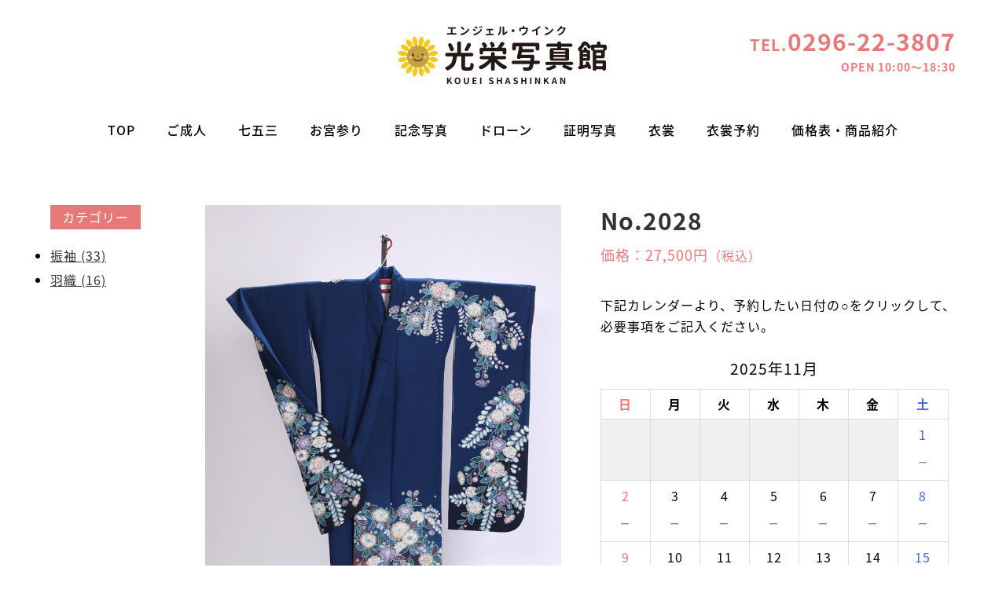

--- FILE ---
content_type: text/html; charset=UTF-8
request_url: https://www.kouei-photo.com/article/no-2028/
body_size: 5491
content:
<!DOCTYPE html>
<html lang="ja">
<head prefix="og: http://ogp.me/ns# fb: http://ogp.me/ns/fb# article: http://ogp.me/ns/article#">

<!-- Google tag (gtag.js) -->
<script async src="https://www.googletagmanager.com/gtag/js?id=G-REMHVX9SNL"></script>
<script>
  window.dataLayer = window.dataLayer || [];
  function gtag(){dataLayer.push(arguments);}
  gtag('js', new Date());
  gtag('config', 'G-REMHVX9SNL');
</script>

<meta charset="UTF-8" >
<meta name="viewport" content="width=device-width,initial-scale=1.0,user-scalable=yes">
<meta name="format-detection" content="telephone=no" >
<link rel="alternate" type="application/rss+xml" title="光栄写真館｜茨城県筑西市のフォトスタジオ RSS Feed" href="https://www.kouei-photo.com/feed/" />
<link rel="pingback" href="https://www.kouei-photo.com/wp/xmlrpc.php" >
<!--[if lt IE 9]>
<script src="https://www.kouei-photo.com/wp/wp-content/themes/kouei/js/html5shiv.js"></script>
<![endif]-->
<link href="//fonts.googleapis.com/earlyaccess/notosansjapanese.css" rel="stylesheet">
<link rel="stylesheet" href="https://use.fontawesome.com/releases/v5.6.3/css/all.css" integrity="sha384-UHRtZLI+pbxtHCWp1t77Bi1L4ZtiqrqD80Kn4Z8NTSRyMA2Fd33n5dQ8lWUE00s/" crossorigin="anonymous">
<title>No.2028 &#8211; 光栄写真館｜茨城県筑西市のフォトスタジオ</title>
<meta name='robots' content='max-image-preview:large' />
<link rel="stylesheet" href="https://www.kouei-photo.com/wp/wp-includes/css/dist/block-library/style.min.css?ver=359f85bb3b28a8dd3a59e8da12bbc819">
<link rel="stylesheet" href="https://www.kouei-photo.com/wp/wp-includes/css/classic-themes.min.css?ver=359f85bb3b28a8dd3a59e8da12bbc819">
<style id='global-styles-inline-css' type='text/css'>
body{--wp--preset--color--black: #000000;--wp--preset--color--cyan-bluish-gray: #abb8c3;--wp--preset--color--white: #ffffff;--wp--preset--color--pale-pink: #f78da7;--wp--preset--color--vivid-red: #cf2e2e;--wp--preset--color--luminous-vivid-orange: #ff6900;--wp--preset--color--luminous-vivid-amber: #fcb900;--wp--preset--color--light-green-cyan: #7bdcb5;--wp--preset--color--vivid-green-cyan: #00d084;--wp--preset--color--pale-cyan-blue: #8ed1fc;--wp--preset--color--vivid-cyan-blue: #0693e3;--wp--preset--color--vivid-purple: #9b51e0;--wp--preset--gradient--vivid-cyan-blue-to-vivid-purple: linear-gradient(135deg,rgba(6,147,227,1) 0%,rgb(155,81,224) 100%);--wp--preset--gradient--light-green-cyan-to-vivid-green-cyan: linear-gradient(135deg,rgb(122,220,180) 0%,rgb(0,208,130) 100%);--wp--preset--gradient--luminous-vivid-amber-to-luminous-vivid-orange: linear-gradient(135deg,rgba(252,185,0,1) 0%,rgba(255,105,0,1) 100%);--wp--preset--gradient--luminous-vivid-orange-to-vivid-red: linear-gradient(135deg,rgba(255,105,0,1) 0%,rgb(207,46,46) 100%);--wp--preset--gradient--very-light-gray-to-cyan-bluish-gray: linear-gradient(135deg,rgb(238,238,238) 0%,rgb(169,184,195) 100%);--wp--preset--gradient--cool-to-warm-spectrum: linear-gradient(135deg,rgb(74,234,220) 0%,rgb(151,120,209) 20%,rgb(207,42,186) 40%,rgb(238,44,130) 60%,rgb(251,105,98) 80%,rgb(254,248,76) 100%);--wp--preset--gradient--blush-light-purple: linear-gradient(135deg,rgb(255,206,236) 0%,rgb(152,150,240) 100%);--wp--preset--gradient--blush-bordeaux: linear-gradient(135deg,rgb(254,205,165) 0%,rgb(254,45,45) 50%,rgb(107,0,62) 100%);--wp--preset--gradient--luminous-dusk: linear-gradient(135deg,rgb(255,203,112) 0%,rgb(199,81,192) 50%,rgb(65,88,208) 100%);--wp--preset--gradient--pale-ocean: linear-gradient(135deg,rgb(255,245,203) 0%,rgb(182,227,212) 50%,rgb(51,167,181) 100%);--wp--preset--gradient--electric-grass: linear-gradient(135deg,rgb(202,248,128) 0%,rgb(113,206,126) 100%);--wp--preset--gradient--midnight: linear-gradient(135deg,rgb(2,3,129) 0%,rgb(40,116,252) 100%);--wp--preset--duotone--dark-grayscale: url('#wp-duotone-dark-grayscale');--wp--preset--duotone--grayscale: url('#wp-duotone-grayscale');--wp--preset--duotone--purple-yellow: url('#wp-duotone-purple-yellow');--wp--preset--duotone--blue-red: url('#wp-duotone-blue-red');--wp--preset--duotone--midnight: url('#wp-duotone-midnight');--wp--preset--duotone--magenta-yellow: url('#wp-duotone-magenta-yellow');--wp--preset--duotone--purple-green: url('#wp-duotone-purple-green');--wp--preset--duotone--blue-orange: url('#wp-duotone-blue-orange');--wp--preset--font-size--small: 13px;--wp--preset--font-size--medium: 20px;--wp--preset--font-size--large: 36px;--wp--preset--font-size--x-large: 42px;--wp--preset--spacing--20: 0.44rem;--wp--preset--spacing--30: 0.67rem;--wp--preset--spacing--40: 1rem;--wp--preset--spacing--50: 1.5rem;--wp--preset--spacing--60: 2.25rem;--wp--preset--spacing--70: 3.38rem;--wp--preset--spacing--80: 5.06rem;--wp--preset--shadow--natural: 6px 6px 9px rgba(0, 0, 0, 0.2);--wp--preset--shadow--deep: 12px 12px 50px rgba(0, 0, 0, 0.4);--wp--preset--shadow--sharp: 6px 6px 0px rgba(0, 0, 0, 0.2);--wp--preset--shadow--outlined: 6px 6px 0px -3px rgba(255, 255, 255, 1), 6px 6px rgba(0, 0, 0, 1);--wp--preset--shadow--crisp: 6px 6px 0px rgba(0, 0, 0, 1);}:where(.is-layout-flex){gap: 0.5em;}body .is-layout-flow > .alignleft{float: left;margin-inline-start: 0;margin-inline-end: 2em;}body .is-layout-flow > .alignright{float: right;margin-inline-start: 2em;margin-inline-end: 0;}body .is-layout-flow > .aligncenter{margin-left: auto !important;margin-right: auto !important;}body .is-layout-constrained > .alignleft{float: left;margin-inline-start: 0;margin-inline-end: 2em;}body .is-layout-constrained > .alignright{float: right;margin-inline-start: 2em;margin-inline-end: 0;}body .is-layout-constrained > .aligncenter{margin-left: auto !important;margin-right: auto !important;}body .is-layout-constrained > :where(:not(.alignleft):not(.alignright):not(.alignfull)){max-width: var(--wp--style--global--content-size);margin-left: auto !important;margin-right: auto !important;}body .is-layout-constrained > .alignwide{max-width: var(--wp--style--global--wide-size);}body .is-layout-flex{display: flex;}body .is-layout-flex{flex-wrap: wrap;align-items: center;}body .is-layout-flex > *{margin: 0;}:where(.wp-block-columns.is-layout-flex){gap: 2em;}.has-black-color{color: var(--wp--preset--color--black) !important;}.has-cyan-bluish-gray-color{color: var(--wp--preset--color--cyan-bluish-gray) !important;}.has-white-color{color: var(--wp--preset--color--white) !important;}.has-pale-pink-color{color: var(--wp--preset--color--pale-pink) !important;}.has-vivid-red-color{color: var(--wp--preset--color--vivid-red) !important;}.has-luminous-vivid-orange-color{color: var(--wp--preset--color--luminous-vivid-orange) !important;}.has-luminous-vivid-amber-color{color: var(--wp--preset--color--luminous-vivid-amber) !important;}.has-light-green-cyan-color{color: var(--wp--preset--color--light-green-cyan) !important;}.has-vivid-green-cyan-color{color: var(--wp--preset--color--vivid-green-cyan) !important;}.has-pale-cyan-blue-color{color: var(--wp--preset--color--pale-cyan-blue) !important;}.has-vivid-cyan-blue-color{color: var(--wp--preset--color--vivid-cyan-blue) !important;}.has-vivid-purple-color{color: var(--wp--preset--color--vivid-purple) !important;}.has-black-background-color{background-color: var(--wp--preset--color--black) !important;}.has-cyan-bluish-gray-background-color{background-color: var(--wp--preset--color--cyan-bluish-gray) !important;}.has-white-background-color{background-color: var(--wp--preset--color--white) !important;}.has-pale-pink-background-color{background-color: var(--wp--preset--color--pale-pink) !important;}.has-vivid-red-background-color{background-color: var(--wp--preset--color--vivid-red) !important;}.has-luminous-vivid-orange-background-color{background-color: var(--wp--preset--color--luminous-vivid-orange) !important;}.has-luminous-vivid-amber-background-color{background-color: var(--wp--preset--color--luminous-vivid-amber) !important;}.has-light-green-cyan-background-color{background-color: var(--wp--preset--color--light-green-cyan) !important;}.has-vivid-green-cyan-background-color{background-color: var(--wp--preset--color--vivid-green-cyan) !important;}.has-pale-cyan-blue-background-color{background-color: var(--wp--preset--color--pale-cyan-blue) !important;}.has-vivid-cyan-blue-background-color{background-color: var(--wp--preset--color--vivid-cyan-blue) !important;}.has-vivid-purple-background-color{background-color: var(--wp--preset--color--vivid-purple) !important;}.has-black-border-color{border-color: var(--wp--preset--color--black) !important;}.has-cyan-bluish-gray-border-color{border-color: var(--wp--preset--color--cyan-bluish-gray) !important;}.has-white-border-color{border-color: var(--wp--preset--color--white) !important;}.has-pale-pink-border-color{border-color: var(--wp--preset--color--pale-pink) !important;}.has-vivid-red-border-color{border-color: var(--wp--preset--color--vivid-red) !important;}.has-luminous-vivid-orange-border-color{border-color: var(--wp--preset--color--luminous-vivid-orange) !important;}.has-luminous-vivid-amber-border-color{border-color: var(--wp--preset--color--luminous-vivid-amber) !important;}.has-light-green-cyan-border-color{border-color: var(--wp--preset--color--light-green-cyan) !important;}.has-vivid-green-cyan-border-color{border-color: var(--wp--preset--color--vivid-green-cyan) !important;}.has-pale-cyan-blue-border-color{border-color: var(--wp--preset--color--pale-cyan-blue) !important;}.has-vivid-cyan-blue-border-color{border-color: var(--wp--preset--color--vivid-cyan-blue) !important;}.has-vivid-purple-border-color{border-color: var(--wp--preset--color--vivid-purple) !important;}.has-vivid-cyan-blue-to-vivid-purple-gradient-background{background: var(--wp--preset--gradient--vivid-cyan-blue-to-vivid-purple) !important;}.has-light-green-cyan-to-vivid-green-cyan-gradient-background{background: var(--wp--preset--gradient--light-green-cyan-to-vivid-green-cyan) !important;}.has-luminous-vivid-amber-to-luminous-vivid-orange-gradient-background{background: var(--wp--preset--gradient--luminous-vivid-amber-to-luminous-vivid-orange) !important;}.has-luminous-vivid-orange-to-vivid-red-gradient-background{background: var(--wp--preset--gradient--luminous-vivid-orange-to-vivid-red) !important;}.has-very-light-gray-to-cyan-bluish-gray-gradient-background{background: var(--wp--preset--gradient--very-light-gray-to-cyan-bluish-gray) !important;}.has-cool-to-warm-spectrum-gradient-background{background: var(--wp--preset--gradient--cool-to-warm-spectrum) !important;}.has-blush-light-purple-gradient-background{background: var(--wp--preset--gradient--blush-light-purple) !important;}.has-blush-bordeaux-gradient-background{background: var(--wp--preset--gradient--blush-bordeaux) !important;}.has-luminous-dusk-gradient-background{background: var(--wp--preset--gradient--luminous-dusk) !important;}.has-pale-ocean-gradient-background{background: var(--wp--preset--gradient--pale-ocean) !important;}.has-electric-grass-gradient-background{background: var(--wp--preset--gradient--electric-grass) !important;}.has-midnight-gradient-background{background: var(--wp--preset--gradient--midnight) !important;}.has-small-font-size{font-size: var(--wp--preset--font-size--small) !important;}.has-medium-font-size{font-size: var(--wp--preset--font-size--medium) !important;}.has-large-font-size{font-size: var(--wp--preset--font-size--large) !important;}.has-x-large-font-size{font-size: var(--wp--preset--font-size--x-large) !important;}
.wp-block-navigation a:where(:not(.wp-element-button)){color: inherit;}
:where(.wp-block-columns.is-layout-flex){gap: 2em;}
.wp-block-pullquote{font-size: 1.5em;line-height: 1.6;}
</style>
<link rel="stylesheet" href="https://www.kouei-photo.com/wp/wp-content/themes/kouei/css/jquery.bxslider.css?ver=359f85bb3b28a8dd3a59e8da12bbc819">
<link rel="stylesheet" href="https://www.kouei-photo.com/wp/wp-content/themes/kouei/css/bootstrap-grid.css?ver=359f85bb3b28a8dd3a59e8da12bbc819">
<link rel="stylesheet" href="https://www.kouei-photo.com/wp/wp-content/themes/kouei/css/normalize.css?ver=359f85bb3b28a8dd3a59e8da12bbc819">
<link rel="stylesheet" href="https://www.kouei-photo.com/wp/wp-content/themes/kouei/css/baguetteBox.css?ver=1567138446" media="">
<link rel="stylesheet" href="https://www.kouei-photo.com/wp/wp-content/themes/kouei/style.css?ver=1693809420" media="">
<link rel="stylesheet" href="https://www.kouei-photo.com/wp/wp-content/plugins/mts-simple-booking/css/mtssb-front.css?ver=359f85bb3b28a8dd3a59e8da12bbc819">
<script src="//ajax.googleapis.com/ajax/libs/jquery/1.11.3/jquery.min.js?ver=1.11.3" id="jquery-js"></script>
<link rel="alternate" type="application/json+oembed" href="https://www.kouei-photo.com/wp-json/oembed/1.0/embed?url=https%3A%2F%2Fwww.kouei-photo.com%2Farticle%2Fno-2028%2F" />
<link rel="alternate" type="text/xml+oembed" href="https://www.kouei-photo.com/wp-json/oembed/1.0/embed?url=https%3A%2F%2Fwww.kouei-photo.com%2Farticle%2Fno-2028%2F&#038;format=xml" />

<meta property="og:title" content="No.2028" />
<meta property="og:description" content="下記カレンダーより、予約したい日付の○をクリックして、必要事項をご記入ください。 2025年11月 日月火水木金土 1－ 2－ 3－ 4－ 5－ 6－ 7－ 8－ 9－ 10－ 11－ 12－ 13－" />
<meta property="og:type" content="article" />
<meta property="og:url" content="https://www.kouei-photo.com/article/no-2028/" />
<meta property="og:image" content="https://www.kouei-photo.com/wp/wp-content/uploads/2021/12/2028.jpg" />
<meta property="og:site_name" content="光栄写真館｜茨城県筑西市のフォトスタジオ" />
<meta property="og:locale" content="ja_JP" />
<meta name="twitter:card" content="summary" />
<link rel="icon" href="https://www.kouei-photo.com/wp/wp-content/uploads/2020/10/cropped-icon-32x32.png" sizes="32x32" />
<link rel="icon" href="https://www.kouei-photo.com/wp/wp-content/uploads/2020/10/cropped-icon-192x192.png" sizes="192x192" />
<link rel="apple-touch-icon" href="https://www.kouei-photo.com/wp/wp-content/uploads/2020/10/cropped-icon-180x180.png" />
<meta name="msapplication-TileImage" content="https://www.kouei-photo.com/wp/wp-content/uploads/2020/10/cropped-icon-270x270.png" />
 
</head>

<body class="mtssb_article-template-default single single-mtssb_article postid-228" >
<div id="wrapper">
<nav id="s-navi" class="pcnone">
<dl class="acordion">
<dt class="trigger">
<p><span class="op"><i class="fas fa-bars"></i></span></p>
</dt>
<dd class="acordion_tree">
<div class="menu-main-container"><ul id="menu-main" class="menu"><li><a href="https://www.kouei-photo.com/">TOP</a></li>
<li><a href="https://www.kouei-photo.com/goseijin/">ご成人</a></li>
<li><a href="https://www.kouei-photo.com/shichigosan/">七五三</a></li>
<li><a href="https://www.kouei-photo.com/baby/">お宮参り</a></li>
<li><a href="https://www.kouei-photo.com/kinen/">記念写真</a></li>
<li><a href="https://www.kouei-photo.com/drone/">ドローン</a></li>
<li><a href="https://www.kouei-photo.com/id-photo/">証明写真</a></li>
<li><a href="https://www.kouei-photo.com/costume/">衣裳</a></li>
<li><a href="https://www.kouei-photo.com/article/">衣裳予約</a></li>
<li><a href="https://www.kouei-photo.com/price/">価格表・商品紹介</a></li>
</ul></div> 
<div class="clear"></div>
</dd>
</dl>
</nav>
<header>
<div class="clearfix" id="headbox">

<h1 class="sitename">
<a href="https://www.kouei-photo.com/">
    光栄写真館｜茨城県筑西市のフォトスタジオ</a>
</h1>
<p class="tel">TEL.<span class="fs30">0296-22-3807</span><br /><span class="fs14">OPEN 10:00〜18:30</span></p>
</div><!-- /#headbox clearfix -->

<div id="st-menubox">
    <div id="st-menuwide">
        <nav class="smanone clearfix"><ul id="menu-main-1" class="menu"><li><a href="https://www.kouei-photo.com/">TOP</a></li>
<li><a href="https://www.kouei-photo.com/goseijin/">ご成人</a></li>
<li><a href="https://www.kouei-photo.com/shichigosan/">七五三</a></li>
<li><a href="https://www.kouei-photo.com/baby/">お宮参り</a></li>
<li><a href="https://www.kouei-photo.com/kinen/">記念写真</a></li>
<li><a href="https://www.kouei-photo.com/drone/">ドローン</a></li>
<li><a href="https://www.kouei-photo.com/id-photo/">証明写真</a></li>
<li><a href="https://www.kouei-photo.com/costume/">衣裳</a></li>
<li><a href="https://www.kouei-photo.com/article/">衣裳予約</a></li>
<li><a href="https://www.kouei-photo.com/price/">価格表・商品紹介</a></li>
</ul></nav> 
    </div>
</div>

</header>
<!-- アクセスカウント用 -->
 

<div id="content" class="clearfix">
	<div class="inner">
		<div class="row entry-content mb5">
		    <div class="col-md-2">
		        <div class=""><p class="menu_underh2">カテゴリー</p>			<ul>
				<li class="cat-item cat-item-8"><a href="https://www.kouei-photo.com/articlescat/furisode/">振袖 (33)</a>
</li>
	<li class="cat-item cat-item-9"><a href="https://www.kouei-photo.com/articlescat/haori/">羽織 (16)</a>
</li>
			</ul>
			</div>            </div>
		    <div class="col-md-10">
                <div class="row row-50">
                    <div class="col-md-6">
                                                <a href="https://www.kouei-photo.com/wp/wp-content/uploads/2021/12/2028.jpg"><img src="https://www.kouei-photo.com/wp/wp-content/uploads/2021/12/2028.jpg" alt="No.2028" /></a>
                    </div>
                    <div class="col-md-6">
                        <h1 class="entry-title">No.2028</h1>
                        <div>
                                                    
                            <p class="fs18 pink mb4">価格：27,500円<span class="fs16">（税込）</span></p>
                            <p>下記カレンダーより、予約したい日付の○をクリックして、必要事項をご記入ください。</p>
    <div class="monthly-calendar">
    
	<table>
<caption class="calendar-caption">2025年11月</caption>
        <thead>
        <tr class="header-row"><th class="week-title sun">日</th><th class="week-title mon">月</th><th class="week-title tue">火</th><th class="week-title wed">水</th><th class="week-title thu">木</th><th class="week-title fri">金</th><th class="week-title sat">土</th>        </tr>
        </thead>

<tr class="week-row">
<td class="day-box no-day"></td>
<td class="day-box no-day"></td>
<td class="day-box no-day"></td>
<td class="day-box no-day"></td>
<td class="day-box no-day"></td>
<td class="day-box no-day"></td>
<td class="day-box sat disable"><div class="day-number">1</div><div class="calendar-mark">－</div></td>
</tr>
<tr class="week-row">
<td class="day-box sun disable"><div class="day-number">2</div><div class="calendar-mark">－</div></td>
<td class="day-box mon disable"><div class="day-number">3</div><div class="calendar-mark">－</div></td>
<td class="day-box tue disable"><div class="day-number">4</div><div class="calendar-mark">－</div></td>
<td class="day-box wed disable"><div class="day-number">5</div><div class="calendar-mark">－</div></td>
<td class="day-box thu disable"><div class="day-number">6</div><div class="calendar-mark">－</div></td>
<td class="day-box fri disable"><div class="day-number">7</div><div class="calendar-mark">－</div></td>
<td class="day-box sat disable"><div class="day-number">8</div><div class="calendar-mark">－</div></td>
</tr>
<tr class="week-row">
<td class="day-box sun disable"><div class="day-number">9</div><div class="calendar-mark">－</div></td>
<td class="day-box mon disable"><div class="day-number">10</div><div class="calendar-mark">－</div></td>
<td class="day-box tue disable"><div class="day-number">11</div><div class="calendar-mark">－</div></td>
<td class="day-box wed disable"><div class="day-number">12</div><div class="calendar-mark">－</div></td>
<td class="day-box thu disable"><div class="day-number">13</div><div class="calendar-mark">－</div></td>
<td class="day-box fri disable"><div class="day-number">14</div><div class="calendar-mark">－</div></td>
<td class="day-box sat disable"><div class="day-number">15</div><div class="calendar-mark">－</div></td>
</tr>
<tr class="week-row">
<td class="day-box sun disable"><div class="day-number">16</div><div class="calendar-mark">－</div></td>
<td class="day-box mon disable"><div class="day-number">17</div><div class="calendar-mark">－</div></td>
<td class="day-box tue disable"><div class="day-number">18</div><div class="calendar-mark">－</div></td>
<td class="day-box wed disable"><div class="day-number">19</div><div class="calendar-mark">－</div></td>
<td class="day-box thu disable"><div class="day-number">20</div><div class="calendar-mark">－</div></td>
<td class="day-box fri disable"><div class="day-number">21</div><div class="calendar-mark">－</div></td>
<td class="day-box sat disable"><div class="day-number">22</div><div class="calendar-mark">－</div></td>
</tr>
<tr class="week-row">
<td class="day-box sun disable"><div class="day-number">23</div><div class="calendar-mark">－</div></td>
<td class="day-box mon disable"><div class="day-number">24</div><div class="calendar-mark">－</div></td>
<td class="day-box tue disable today"><div class="day-number">25</div><div class="calendar-mark">－</div></td>
<td class="day-box wed disable"><div class="day-number">26</div><div class="calendar-mark">－</div></td>
<td class="day-box thu disable"><div class="day-number">27</div><div class="calendar-mark">－</div></td>
<td class="day-box fri disable"><div class="day-number">28</div><div class="calendar-mark">－</div></td>
<td class="day-box sat disable"><div class="day-number">29</div><div class="calendar-mark">－</div></td>
</tr>
<tr class="week-row">
<td class="day-box sun disable"><div class="day-number">30</div><div class="calendar-mark">－</div></td>
<td class="day-box no-day"></td>
<td class="day-box no-day"></td>
<td class="day-box no-day"></td>
<td class="day-box no-day"></td>
<td class="day-box no-day"></td>
<td class="day-box no-day"></td>
</tr>

	</table>
	        <div class="monthly-prev-next">
            <div class="monthly-prev"><span class="no-link">2025年10月</span></div>
            <div class="monthly-next"><a href="/article/no-2028/?ym=2025-12">2025年12月</a></div>
            <br style="clear:both" />
        </div>


	</div>

 
                        </div>
                    </div><!-- /col-md-6 -->
                </div><!-- /row -->  
    		</div><!-- /col-md-10 -->
		</div><!-- /row -->
    </div><!-- .inner -->
</div><!--/#content -->

<div class="inner">
  <div id="breadcrumb">
    <nav aria-label="breadcrumb">
<ul class="breadcrumb">
<li class="breadcrumb-item">
<a href="https://www.kouei-photo.com">
<span>TOP</span>
</a>
</li>
<li class="breadcrumb-item">
<a href="https://www.kouei-photo.com/article/">
<span>予約品目</span>
</a>
</li>
<li class="breadcrumb-item">
<a href="https://www.kouei-photo.com/articlescat/furisode/">
<span>振袖</span>
</a>
</li>
<li class="breadcrumb-item">
<span>No.2028</span>
</li>
</ul>
<script type="application/ld+json">{
        "@context": "http://schema.org",
        "@type": "BreadcrumbList",
        "itemListElement": [
        {
          "@type": "ListItem",
          "position": 1,
          "item": {
              "@id": "https://www.kouei-photo.com",
              "name": "TOP"
          }
        },{
          "@type": "ListItem",
          "position": 2,
          "item": {
              "@id": "https://www.kouei-photo.com/article/",
              "name": "予約品目"
          }
        },{
          "@type": "ListItem",
          "position": 3,
          "item": {
              "@id": "https://www.kouei-photo.com/articlescat/furisode/",
              "name": "振袖"
          }
        }]
      }
</script>
</nav>
  </div>
</div><!-- .inner -->
      
<footer>
    <div id="footer">
        <div id="footer-in">
            <div class="snsbox mb2">
                <div class="row">
                    <div class="col-sm-6">
                        <a href="https://www.facebook.com/kouei.photostudio/">
                        <img src="https://www.kouei-photo.com/wp/wp-content/themes/kouei/img/sns_fb.png" title="facebook"/>
                        </a>
                    </div><!-- .col-sm-6 -->
                    <div class="col-sm-6">
                        <a href="https://www.instagram.com/photo_kouei/">
                        <img src="https://www.kouei-photo.com/wp/wp-content/themes/kouei/img/sns_insta.png" title="instagram"/>
                        </a>
                    </div><!-- .col-sm-6 -->
                </div><!-- .row -->
            </div><!-- .snsbox -->
            <div class="row">
                <div class="col-sm-3">
                    <img class="tenpo" src="https://www.kouei-photo.com/wp/wp-content/themes/kouei/img/tenpo.jpg">
                </div><!-- .col-sm-3 -->
                <div class="col-sm-6">
                    <p class="footerlogo">
                    <!-- ロゴ又はブログ名 -->
                        <a href="https://www.kouei-photo.com/">
                        光栄写真館｜茨城県筑西市のフォトスタジオ                        </a>
                    </p>
                    <ul class="lst">
                        <li>〒308-0031 茨城県筑西市丙217</li>
                        <li>OPEN 10:00〜18:30</li>
                        <li>TEL : 0296-22-3807</li>
                    </ul>
                </div><!-- .col-sm-6 -->
                <div class="col-sm-3">
                    <img class="tenpo" src="https://www.kouei-photo.com/wp/wp-content/themes/kouei/img/kids.jpg">
                    <p class="left mt1">いばらきKIDS CLUBカード特典あります。2ポーズ以上ご購入の方に携帯ストラッププレゼント！</p>
                </div><!-- .col-sm-3 -->
            </div><!-- .row -->
        </div><!-- /#footer-in -->
        <small class="copy">Copyright&copy; 光栄写真館, 2025 All Rights Reserved.</small>
    </div><!-- /#footer -->
</footer>

</div><!-- /#wrapper -->

<!-- ページトップへ戻る -->
<div id="page-top"><a href="#wrapper" class="fa fa-angle-up"></a></div>

<script src="https://www.kouei-photo.com/wp/wp-includes/js/comment-reply.min.js?ver=359f85bb3b28a8dd3a59e8da12bbc819" id="comment-reply-js"></script>
<script src="https://www.kouei-photo.com/wp/wp-content/themes/kouei/js/base.js?ver=359f85bb3b28a8dd3a59e8da12bbc819" id="base-js"></script>
<script src="https://www.kouei-photo.com/wp/wp-content/themes/kouei/js/scroll.js?ver=359f85bb3b28a8dd3a59e8da12bbc819" id="scroll-js"></script>
<script src="https://www.kouei-photo.com/wp/wp-content/themes/kouei/js/jquery.bxslider.min.js?ver=359f85bb3b28a8dd3a59e8da12bbc819" id="bxslider-js"></script>
<script src="https://www.kouei-photo.com/wp/wp-content/themes/kouei/js/baguetteBox.js?ver=359f85bb3b28a8dd3a59e8da12bbc819" id="baguetteBox-js"></script>
<script src="https://www.kouei-photo.com/wp/wp-content/themes/kouei/js/script.js?ver=359f85bb3b28a8dd3a59e8da12bbc819" id="script-js"></script>
</body></html>


--- FILE ---
content_type: text/css
request_url: https://www.kouei-photo.com/wp/wp-content/themes/kouei/css/bootstrap-grid.css?ver=359f85bb3b28a8dd3a59e8da12bbc819
body_size: 7076
content:
/*!
 * Bootstrap Grid v4.3.1 (https://getbootstrap.com/)
 * Copyright 2011-2019 The Bootstrap Authors
 * Copyright 2011-2019 Twitter, Inc.
 */
html {box-sizing:border-box; -ms-overflow-style:scrollbar;}

*,
*::before,
*::after {
  box-sizing: inherit;
}

.container {
  width: 100%;
  padding-right: 5%;
  padding-left: 5%;
  margin-right: auto;
  margin-left: auto;
}

@media print, all and (min-width: 1200px) {
  .container {
    max-width: 1300px;
  }
}

.container-fluid {
  width: 100%;
  padding-right: 15px;
  padding-left: 15px;
  margin-right: auto;
  margin-left: auto;
}

.row {
  display: -ms-flexbox;
  display: flex;
  -ms-flex-wrap: wrap;
  flex-wrap: wrap;
  margin-right: -15px;
  margin-left: -15px;
}

.no-gutters {margin-right:0; margin-left:0;}

.no-gutters > .col,
.no-gutters > [class*="col-"] {padding-right:0; padding-left:0;}

.col-1, .col-2, .col-3, .col-4, .col-5, .col-6, .col-7, .col-8, .col-9, .col-10, .col-11, .col-12, .col,
.col-auto, .col-sm-1, .col-sm-2, .col-sm-3, .col-sm-4, .col-sm-5, .col-sm-6, .col-sm-7, .col-sm-8, .col-sm-9, .col-sm-10, .col-sm-11, .col-sm-12, .col-sm,
.col-sm-auto, .col-md-1, .col-md-2, .col-md-3, .col-md-4, .col-md-5, .col-md-6, .col-md-7, .col-md-8, .col-md-9, .col-md-10, .col-md-11, .col-md-12, .col-md,
.col-md-auto, .col-lg-1, .col-lg-2, .col-lg-3, .col-lg-4, .col-lg-5, .col-lg-6, .col-lg-7, .col-lg-8, .col-lg-9, .col-lg-10, .col-lg-11, .col-lg-12, .col-lg,
.col-lg-auto, .col-xl-1, .col-xl-2, .col-xl-3, .col-xl-4, .col-xl-5, .col-xl-6, .col-xl-7, .col-xl-8, .col-xl-9, .col-xl-10, .col-xl-11, .col-xl-12, .col-xl,
.col-xl-auto {
  position: relative;
  width: 100%;
  padding-right: 15px;
  padding-left: 15px;
  margin-bottom: 1em;
}

.col-1:last-child, .col-2:last-child, .col-3:last-child, .col-4:last-child, .col-5:last-child, .col-6:last-child, .col-7:last-child, .col-8:last-child, .col-9:last-child, .col-10:last-child, .col-11:last-child, .col-auto:last-child, .col-sm-1:last-child, .col-sm-2:last-child, .col-sm-3:last-child, .col-sm-4:last-child, .col-sm-5:last-child, .col-sm-6:last-child, .col-sm-7:last-child, .col-sm-8:last-child, .col-sm-9:last-child, .col-sm-10:last-child, .col-sm-11:last-child, .col-sm-auto:last-child, .col-md-1:last-child, .col-md-2:last-child, .col-md-3:last-child, .col-md-4:last-child, .col-md-5:last-child, .col-md-6:last-child, .col-md-7:last-child, .col-md-8:last-child, .col-md-9:last-child, .col-md-10:last-child, .col-md-11:last-child, .col-md-auto:last-child, .col-lg-1:last-child, .col-lg-2:last-child, .col-lg-3:last-child, .col-lg-4:last-child, .col-lg-5:last-child, .col-lg-6:last-child, .col-lg-7:last-child, .col-lg-8:last-child, .col-lg-9:last-child, .col-lg-10:last-child, .col-lg-11:last-child, .col-lg-auto:last-child, .col-xl-1:last-child, .col-xl-2:last-child, .col-xl-3:last-child, .col-xl-4:last-child, .col-xl-5:last-child, .col-xl-6:last-child, .col-xl-7:last-child, .col-xl-8:last-child, .col-xl-9:last-child, .col-xl-10:last-child, .col-xl-11:last-child, .col-xl-auto:last-child {
  margin-bottom: 0;
}

.col {-ms-flex-preferred-size:0; flex-basis:0; -ms-flex-positive:1; flex-grow:1; max-width:100%;}
.col-auto {-ms-flex:0 0 auto; flex:0 0 auto; width:auto; max-width:100%;}
.col-1 {-ms-flex:0 0 8.333333%; flex:0 0 8.333333%; max-width:8.333333%;}
.col-2 {-ms-flex:0 0 16.666667%; flex:0 0 16.666667%; max-width:16.666667%;}
.col-3 {-ms-flex:0 0 25%; flex:0 0 25%; max-width:25%;}
.col-4 {-ms-flex:0 0 33.333333%; flex:0 0 33.333333%; max-width:33.333333%;}
.col-5 {-ms-flex:0 0 41.666667%; flex:0 0 41.666667%; max-width:41.666667%;}
.col-6 {-ms-flex:0 0 50%; flex:0 0 50%; max-width:50%;}
.col-7 {-ms-flex:0 0 58.333333%; flex:0 0 58.333333%; max-width:58.333333%;}
.col-8 {-ms-flex:0 0 66.666667%; flex:0 0 66.666667%; max-width:66.666667%;}
.col-9 {-ms-flex:0 0 75%; flex:0 0 75%; max-width:75%;}
.col-10 {-ms-flex:0 0 83.333333%; flex:0 0 83.333333%; max-width:83.333333%;}
.col-11 {-ms-flex:0 0 91.666667%; flex:0 0 91.666667%; max-width:91.666667%;}
.col-12 {-ms-flex:0 0 100%; flex:0 0 100%; max-width:100%;}

.order-first {-ms-flex-order:-1; order:-1;}
.order-last {-ms-flex-order:13; order:13;}
.order-0 {-ms-flex-order:0; order:0;}
.order-1 {-ms-flex-order:1; order:1;}
.order-2 {-ms-flex-order:2; order:2;}
.order-3 {-ms-flex-order:3; order:3;}
.order-4 {-ms-flex-order:4; order:4;}
.order-5 {-ms-flex-order:5; order:5;}
.order-6 {-ms-flex-order:6; order:6;}
.order-7 {-ms-flex-order:7; order:7;}
.order-8 {-ms-flex-order:8; order:8;}
.order-9 {-ms-flex-order:9; order:9;}
.order-10 {-ms-flex-order:10; order:10;}
.order-11 {-ms-flex-order:11; order:11;}
.order-12 {-ms-flex-order:12; order: 12;}

.offset-1 {margin-left:8.333333%;}
.offset-2 {margin-left:16.666667%;}
.offset-3 {margin-left:25%;}
.offset-4 {margin-left:33.333333%;}
.offset-5 {margin-left:41.666667%;}
.offset-6 {margin-left:50%;}
.offset-7 {margin-left:58.333333%;}
.offset-8 {margin-left:66.666667%;}
.offset-9 {margin-left:75%;}
.offset-10 {margin-left:83.333333%;}
.offset-11 {margin-left:91.666667%;}

@media print, all and (min-width: 576px) {
  .col-sm {-ms-flex-preferred-size:0; flex-basis:0; -ms-flex-positive:1; flex-grow:1; max-width:100%;}
  .col-sm-auto {-ms-flex:0 0 auto; flex:0 0 auto; width:auto; max-width:100%;}
  .col-sm-1 {-ms-flex:0 0 8.333333%; flex:0 0 8.333333%; max-width:8.333333%;}
  .col-sm-2 {-ms-flex:0 0 16.666667%; flex:0 0 16.666667%; max-width:16.666667%;}
  .col-sm-3 {-ms-flex:0 0 25%; flex:0 0 25%; max-width:25%;}
  .col-sm-4 {-ms-flex:0 0 33.333333%; flex:0 0 33.333333%; max-width:33.333333%;}
  .col-sm-5 {-ms-flex:0 0 41.666667%; flex:0 0 41.666667%; max-width:41.666667%;}
  .col-sm-6 {-ms-flex:0 0 50%; flex:0 0 50%; max-width:50%;}
  .col-sm-7 {-ms-flex:0 0 58.333333%; flex:0 0 58.333333%; max-width:58.333333%;}
  .col-sm-8 {-ms-flex:0 0 66.666667%; flex:0 0 66.666667%; max-width:66.666667%;}
  .col-sm-9 {-ms-flex:0 0 75%; flex:0 0 75%; max-width:75%;}
  .col-sm-10 {-ms-flex:0 0 83.333333%; flex:0 0 83.333333%; max-width:83.333333%;}
  .col-sm-11 {-ms-flex:0 0 91.666667%; flex:0 0 91.666667%; max-width:91.666667%;}
  .col-sm-12 {-ms-flex:0 0 100%; flex:0 0 100%; max-width:100%;}
  .order-sm-first {-ms-flex-order:-1; order:-1;}
  .order-sm-last {-ms-flex-order:13; order:13;}
  .order-sm-0 {-ms-flex-order:0; order:0;}
  .order-sm-1 {-ms-flex-order:1; order:1;}
  .order-sm-2 {-ms-flex-order:2; order:2;}
  .order-sm-3 {-ms-flex-order:3; order:3;}
  .order-sm-4 {-ms-flex-order:4; order:4;}
  .order-sm-5 {-ms-flex-order:5; order:5;}
  .order-sm-6 {-ms-flex-order:6; order:6;}
  .order-sm-7 {-ms-flex-order:7; order:7;}
  .order-sm-8 {-ms-flex-order:8; order:8;}
  .order-sm-9 {-ms-flex-order:9; order:9;}
  .order-sm-10 {-ms-flex-order:10; order:10;}
  .order-sm-11 {-ms-flex-order:11; order:11;}
  .order-sm-12 {-ms-flex-order:12; order:12;}
  .offset-sm-0 {margin-left:0;}
  .offset-sm-1 {margin-left:8.333333%;}
  .offset-sm-2 {margin-left:16.666667%;}
  .offset-sm-3 {margin-left:25%;}
  .offset-sm-4 {margin-left:33.333333%;}
  .offset-sm-5 {margin-left:41.666667%;}
  .offset-sm-6 {margin-left:50%;}
  .offset-sm-7 {margin-left:58.333333%;}
  .offset-sm-8 {margin-left:66.666667%;}
  .offset-sm-9 {margin-left:75%;}
  .offset-sm-10 {margin-left:83.333333%;}
  .offset-sm-11 {margin-left:91.666667%;}
  .col-1, .col-2, .col-3, .col-4, .col-5, .col-6, .col-7, .col-8, .col-9, .col-10, .col-11, .col-12, .col, .col-auto,
  .col-sm-1, .col-sm-2, .col-sm-3, .col-sm-4, .col-sm-5, .col-sm-6, .col-sm-7, .col-sm-8, .col-sm-9, .col-sm-10, .col-sm-11, .col-sm-12, .col-sm
  {margin-bottom:0;}
}

@media print, all and (min-width: 768px) {
  .col-md {-ms-flex-preferred-size:0; flex-basis:0; -ms-flex-positive:1; flex-grow:1; max-width:100%;}
  .col-md-auto {-ms-flex:0 0 auto; flex:0 0 auto; width:auto; max-width:100%;}
  .col-md-1 {-ms-flex:0 0 8.333333%; flex:0 0 8.333333%; max-width:8.333333%;}
  .col-md-2 {-ms-flex:0 0 16.666667%; flex:0 0 16.666667%; max-width:16.666667%;}
  .col-md-3 {-ms-flex:0 0 25%; flex:0 0 25%; max-width:25%;}
  .col-md-4 {-ms-flex:0 0 33.333333%; flex:0 0 33.333333%; max-width:33.333333%;}
  .col-md-5 {-ms-flex:0 0 41.666667%; flex:0 0 41.666667%; max-width:41.666667%;}
  .col-md-6 {-ms-flex:0 0 50%; flex:0 0 50%; max-width:50%;}
  .col-md-7 {-ms-flex:0 0 58.333333%; flex:0 0 58.333333%; max-width:58.333333%;}
  .col-md-8 {-ms-flex:0 0 66.666667%; flex:0 0 66.666667%; max-width:66.666667%;}
  .col-md-9 {-ms-flex:0 0 75%; flex:0 0 75%; max-width:75%;}
  .col-md-10 {-ms-flex:0 0 83.333333%; flex:0 0 83.333333%; max-width:83.333333%;}
  .col-md-11 {-ms-flex:0 0 91.666667%; flex:0 0 91.666667%; max-width:91.666667%;}
  .col-md-12 {-ms-flex:0 0 100%; flex:0 0 100%; max-width:100%;}
  .order-md-first {-ms-flex-order:-1; order:-1;}
  .order-md-last {-ms-flex-order:13; order:13;}
  .order-md-0 {-ms-flex-order:0; order:0;}
  .order-md-1 {-ms-flex-order:1; order:1;}
  .order-md-2 {-ms-flex-order:2; order:2;}
  .order-md-3 {-ms-flex-order:3; order:3;}
  .order-md-4 {-ms-flex-order:4; order:4;}
  .order-md-5 {-ms-flex-order:5; order:5;}
  .order-md-6 {-ms-flex-order:6; order:6;}
  .order-md-7 {-ms-flex-order:7; order:7;}
  .order-md-8 {-ms-flex-order:8; order:8;}
  .order-md-9 {-ms-flex-order:9; order:9;}
  .order-md-10 {-ms-flex-order:10; order:10;}
  .order-md-11 {-ms-flex-order:11; order:11;}
  .order-md-12 {-ms-flex-order:12; order:12;}
  .offset-md-0 {margin-left:0;}
  .offset-md-1 {margin-left:8.333333%;}
  .offset-md-2 {margin-left:16.666667%;}
  .offset-md-3 {margin-left:25%;}
  .offset-md-4 {margin-left:33.333333%;}
  .offset-md-5 {margin-left:41.666667%;}
  .offset-md-6 {margin-left:50%;}
  .offset-md-7 {margin-left:58.333333%;}
  .offset-md-8 {margin-left:66.666667%;}
  .offset-md-9 {margin-left:75%;}
  .offset-md-10 {margin-left:83.333333%;}
  .offset-md-11 {margin-left:91.666667%;}
  .col-md-1, .col-md-2, .col-md-3, .col-md-4, .col-md-5, .col-md-6, .col-md-7, .col-md-8, .col-md-9, .col-md-10, .col-md-11, .col-md-12, .col-md, .col-md-auto {
    margin-bottom:0;
  }
}

@media print, all and (min-width: 992px) {
  .col-lg {-ms-flex-preferred-size:0; flex-basis:0; -ms-flex-positive:1; flex-grow:1; max-width:100%;}
  .col-lg-auto {-ms-flex:0 0 auto; flex:0 0 auto; width:auto; max-width:100%;}
  .col-lg-1 {-ms-flex:0 0 8.333333%; flex:0 0 8.333333%; max-width:8.333333%;}
  .col-lg-2 {-ms-flex:0 0 16.666667%; flex:0 0 16.666667%; max-width:16.666667%;}
  .col-lg-3 {-ms-flex:0 0 25%; flex:0 0 25%; max-width:25%;}
  .col-lg-4 {-ms-flex:0 0 33.333333%; flex:0 0 33.333333%; max-width:33.333333%;}
  .col-lg-5 {-ms-flex:0 0 41.666667%; flex:0 0 41.666667%; max-width:41.666667%;}
  .col-lg-6 {-ms-flex:0 0 50%; flex:0 0 50%; max-width:50%;}
  .col-lg-7 {-ms-flex:0 0 58.333333%; flex:0 0 58.333333%; max-width:58.333333%;}
  .col-lg-8 {-ms-flex:0 0 66.666667%; flex:0 0 66.666667%; max-width:66.666667%;}
  .col-lg-9 {-ms-flex:0 0 75%; flex:0 0 75%; max-width:75%;}
  .col-lg-10 {-ms-flex:0 0 83.333333%; flex:0 0 83.333333%; max-width:83.333333%;}
  .col-lg-11 {-ms-flex:0 0 91.666667%; flex:0 0 91.666667%; max-width:91.666667%;}
  .col-lg-12 {-ms-flex:0 0 100%; flex:0 0 100%; max-width:100%;}
  .order-lg-first {-ms-flex-order:-1; order:-1;}
  .order-lg-last {-ms-flex-order:13; order:13;}
  .order-lg-0 {-ms-flex-order:0; order:0;}
  .order-lg-1 {-ms-flex-order:1; order:1;}
  .order-lg-2 {-ms-flex-order:2; order:2;}
  .order-lg-3 {-ms-flex-order:3; order:3;}
  .order-lg-4 {-ms-flex-order:4; order:4;}
  .order-lg-5 {-ms-flex-order:5; order:5;}
  .order-lg-6 {-ms-flex-order:6; order:6;}
  .order-lg-7 {-ms-flex-order:7; order:7;}
  .order-lg-8 {-ms-flex-order:8; order:8;}
  .order-lg-9 {-ms-flex-order:9; order:9;}
  .order-lg-10 {-ms-flex-order:10; order:10;}
  .order-lg-11 {-ms-flex-order:11; order:11;}
  .order-lg-12 {-ms-flex-order:12; order:12;}
  .offset-lg-0 {margin-left:0;}
  .offset-lg-1 {margin-left:8.333333%;}
  .offset-lg-2 {margin-left:16.666667%;}
  .offset-lg-3 {margin-left:25%;}
  .offset-lg-4 {margin-left:33.333333%;}
  .offset-lg-5 {margin-left:41.666667%;}
  .offset-lg-6 {margin-left:50%;}
  .offset-lg-7 {margin-left:58.333333%;}
  .offset-lg-8 {margin-left:66.666667%;}
  .offset-lg-9 {margin-left:75%;}
  .offset-lg-10 {margin-left:83.333333%;}
  .offset-lg-11 {margin-left: 91.666667%;}
  .col-lg-1, .col-lg-2, .col-lg-3, .col-lg-4, .col-lg-5, .col-lg-6, .col-lg-7, .col-lg-8, .col-lg-9, .col-lg-10, .col-lg-11, .col-lg-12, .col-lg, .col-lg-auto {
    margin-bottom: 0;
  }
}

@media print, all and (min-width: 1200px) {
  .col-xl {-ms-flex-preferred-size:0; flex-basis:0; -ms-flex-positive:1; flex-grow:1; max-width:100%;}
  .col-xl-auto {-ms-flex:0 0 auto; flex:0 0 auto; width:auto; max-width:100%;}
  .col-xl-1 {-ms-flex:0 0 8.333333%; flex:0 0 8.333333%; max-width:8.333333%;}
  .col-xl-2 {-ms-flex:0 0 16.666667%; flex:0 0 16.666667%; max-width:16.666667%;}
  .col-xl-3 {-ms-flex:0 0 25%; flex:0 0 25%; max-width:25%;}
  .col-xl-4 {-ms-flex:0 0 33.333333%; flex:0 0 33.333333%; max-width:33.333333%;}
  .col-xl-5 {-ms-flex:0 0 41.666667%; flex:0 0 41.666667%; max-width:41.666667%;}
  .col-xl-6 {-ms-flex:0 0 50%; flex:0 0 50%; max-width:50%;}
  .col-xl-7 {-ms-flex:0 0 58.333333%; flex:0 0 58.333333%; max-width:58.333333%;}
  .col-xl-8 {-ms-flex:0 0 66.666667%; flex:0 0 66.666667%; max-width:66.666667%;}
  .col-xl-9 {-ms-flex:0 0 75%; flex:0 0 75%; max-width:75%;}
  .col-xl-10 {-ms-flex:0 0 83.333333%; flex:0 0 83.333333%; max-width:83.333333%;}
  .col-xl-11 {-ms-flex:0 0 91.666667%; flex:0 0 91.666667%; max-width:91.666667%;}
  .col-xl-12 {-ms-flex:0 0 100%; flex:0 0 100%; max-width:100%;}
  .order-xl-first {-ms-flex-order:-1; order:-1;}
  .order-xl-last {-ms-flex-order:13; order:13;}
  .order-xl-0 {-ms-flex-order:0; order:0;}
  .order-xl-1 {-ms-flex-order:1; order:1;}
  .order-xl-2 {-ms-flex-order:2; order:2;}
  .order-xl-3 {-ms-flex-order:3; order:3;}
  .order-xl-4 {-ms-flex-order:4; order:4;}
  .order-xl-5 {-ms-flex-order:5; order:5;}
  .order-xl-6 {-ms-flex-order:6; order:6;}
  .order-xl-7 {-ms-flex-order:7; order:7;}
  .order-xl-8 {-ms-flex-order:8; order:8;}
  .order-xl-9 {-ms-flex-order:9; order:9;}
  .order-xl-10 {-ms-flex-order:10; order:10;}
  .order-xl-11 {-ms-flex-order:11; order:11;}
  .order-xl-12 {-ms-flex-order:12; order:12;}
  .offset-xl-0 {margin-left:0;}
  .offset-xl-1 {margin-left:8.333333%;}
  .offset-xl-2 {margin-left:16.666667%;}
  .offset-xl-3 {margin-left:25%;}
  .offset-xl-4 {margin-left:33.333333%;}
  .offset-xl-5 {margin-left:41.666667%;}
  .offset-xl-6 {margin-left:50%;}
  .offset-xl-7 {margin-left:58.333333%;}
  .offset-xl-8 {margin-left:66.666667%;}
  .offset-xl-9 {margin-left:75%;}
  .offset-xl-10 {margin-left:83.333333%;}
  .offset-xl-11 {margin-left:91.666667%;}
  .col-xl-1, .col-xl-2, .col-xl-3, .col-xl-4, .col-xl-5, .col-xl-6, .col-xl-7, .col-xl-8, .col-xl-9, .col-xl-10, .col-xl-11, .col-xl-12, .col-xl, .col-xl-auto {
    margin-bottom:0;
  }
}

.d-none {display:none !important;}
.d-inline {display:inline !important;}
.d-inline-block {display:inline-block !important;}
.d-block {display:block !important;}
.d-table {display:table !important;}
.d-table-row {display:table-row !important;}
.d-table-cell {display:table-cell !important;}
.d-flex {display:-ms-flexbox !important;display:flex !important;}
.d-inline-flex {display:-ms-inline-flexbox !important; display:inline-flex !important;}

@media print, all and (min-width: 576px) {
  .d-sm-none {display:none !important;}
  .d-sm-inline {display:inline !important;}
  .d-sm-inline-block {display:inline-block !important;}
  .d-sm-block {display:block !important;}
  .d-sm-table {display:table !important;}
  .d-sm-table-row {display:table-row !important;}
  .d-sm-table-cell {display:table-cell !important;}
  .d-sm-flex {display:-ms-flexbox !important; display:flex !important;}
  .d-sm-inline-flex {display:-ms-inline-flexbox !important; display:inline-flex !important;}
}

@media print, all and (min-width: 768px) {
  .d-md-none {display:none !important;}
  .d-md-inline {display:inline !important;}
  .d-md-inline-block {display:inline-block !important;}
  .d-md-block {display:block !important;}
  .d-md-table {display:table !important;}
  .d-md-table-row {display:table-row !important;}
  .d-md-table-cell {display:table-cell !important;}
  .d-md-flex {display:-ms-flexbox !important; display:flex !important;}
  .d-md-inline-flex {display:-ms-inline-flexbox !important; display:inline-flex !important;}
}

@media print, all and (min-width: 992px) {
  .d-lg-none {display:none !important;}
  .d-lg-inline {display:inline !important;}
  .d-lg-inline-block {display:inline-block !important;}
  .d-lg-block {display:block !important;}
  .d-lg-table {display:table !important;}
  .d-lg-table-row {display:table-row !important;}
  .d-lg-table-cell {display:table-cell !important;}
  .d-lg-flex {display:-ms-flexbox !important; display:flex !important;}
  .d-lg-inline-flex {display:-ms-inline-flexbox !important; display:inline-flex !important;}
}

@media print, all and (min-width: 1200px) {
  .d-xl-none {display:none !important;}
  .d-xl-inline {display:inline !important;}
  .d-xl-inline-block {display:inline-block !important;}
  .d-xl-block {display:block !important;}
  .d-xl-table {display:table !important;}
  .d-xl-table-row {display:table-row !important;}
  .d-xl-table-cell {display:table-cell !important;}
  .d-xl-flex {display:-ms-flexbox !important; display:flex !important;}
  .d-xl-inline-flex {display:-ms-inline-flexbox !important; display:inline-flex !important;
  }
}

@media print {
  .d-print-none {display:none !important;}
  .d-print-inline {display:inline !important;}
  .d-print-inline-block {display:inline-block !important;}
  .d-print-block {display:block !important;}
  .d-print-table {display:table !important;}
  .d-print-table-row {display:table-row !important;}
  .d-print-table-cell {display:table-cell !important;}
  .d-print-flex {display:-ms-flexbox !important; display:flex !important;}
  .d-print-inline-flex {display:-ms-inline-flexbox !important; display:inline-flex !important;}
}

.flex-row {-ms-flex-direction:row !important; flex-direction:row !important;}
.flex-column {-ms-flex-direction:column !important; flex-direction:column !important;}
.flex-row-reverse {-ms-flex-direction:row-reverse !important; flex-direction:row-reverse !important;}
.flex-column-reverse {-ms-flex-direction:column-reverse !important; flex-direction:column-reverse !important;}
.flex-wrap {-ms-flex-wrap:wrap !important; flex-wrap:wrap !important;}
.flex-nowrap {-ms-flex-wrap:nowrap !important; flex-wrap:nowrap !important;}
.flex-wrap-reverse {-ms-flex-wrap:wrap-reverse !important; flex-wrap:wrap-reverse !important;}
.flex-fill {-ms-flex:1 1 auto !important; flex:1 1 auto !important;}
.flex-grow-0 {-ms-flex-positive:0 !important; flex-grow:0 !important;}
.flex-grow-1 {-ms-flex-positive:1 !important; flex-grow:1 !important;}
.flex-shrink-0 {-ms-flex-negative:0 !important; flex-shrink:0 !important;}
.flex-shrink-1 {-ms-flex-negative:1 !important; flex-shrink:1 !important;}
.justify-content-start {-ms-flex-pack:start !important; justify-content:flex-start !important;}
.justify-content-end {-ms-flex-pack:end !important; justify-content:flex-end !important;}
.justify-content-center {-ms-flex-pack:center !important; justify-content:center !important;}
.justify-content-between {-ms-flex-pack:justify !important; justify-content:space-between !important;}
.justify-content-around {-ms-flex-pack:distribute !important; justify-content:space-around !important;}
.align-items-start {-ms-flex-align:start !important; align-items:flex-start !important;}
.align-items-end {-ms-flex-align:end !important; align-items:flex-end !important;}
.align-items-center {-ms-flex-align:center !important; align-items:center !important;}
.align-items-baseline {-ms-flex-align:baseline !important; align-items:baseline !important;}
.align-items-stretch {-ms-flex-align:stretch !important; align-items:stretch !important;}
.align-content-start {-ms-flex-line-pack:start !important; align-content:flex-start !important;}
.align-content-end {-ms-flex-line-pack:end !important; align-content:flex-end !important;}
.align-content-center {-ms-flex-line-pack:center !important; align-content:center !important;}
.align-content-between {-ms-flex-line-pack:justify !important; align-content:space-between !important;}
.align-content-around {-ms-flex-line-pack:distribute !important; align-content:space-around !important;}
.align-content-stretch {-ms-flex-line-pack:stretch !important; align-content:stretch !important;}
.align-self-auto {-ms-flex-item-align:auto !important; align-self:auto !important;}
.align-self-start {-ms-flex-item-align:start !important; align-self:flex-start !important;}
.align-self-end {-ms-flex-item-align:end !important; align-self:flex-end !important;}
.align-self-center {-ms-flex-item-align:center !important; align-self:center !important;}
.align-self-baseline {-ms-flex-item-align:baseline !important; align-self:baseline !important;}
.align-self-stretch {-ms-flex-item-align:stretch !important; align-self:stretch !important;}

@media print, all and (min-width: 576px) {
  .flex-sm-row {-ms-flex-direction:row !important; flex-direction:row !important;}
  .flex-sm-column {-ms-flex-direction:column !important; flex-direction:column !important;}
  .flex-sm-row-reverse {-ms-flex-direction:row-reverse !important; flex-direction:row-reverse !important;}
  .flex-sm-column-reverse {-ms-flex-direction:column-reverse !important; flex-direction:column-reverse !important;}
  .flex-sm-wrap {-ms-flex-wrap:wrap !important; flex-wrap:wrap !important;}
  .flex-sm-nowrap {-ms-flex-wrap:nowrap !important; flex-wrap:nowrap !important;}
  .flex-sm-wrap-reverse {-ms-flex-wrap:wrap-reverse !important; flex-wrap:wrap-reverse !important;}
  .flex-sm-fill {-ms-flex:1 1 auto !important; flex:1 1 auto !important;}
  .flex-sm-grow-0 {-ms-flex-positive:0 !important; flex-grow:0 !important;}
  .flex-sm-grow-1 {-ms-flex-positive:1 !important; flex-grow:1 !important;}
  .flex-sm-shrink-0 {-ms-flex-negative:0 !important; flex-shrink:0 !important;}
  .flex-sm-shrink-1 {-ms-flex-negative:1 !important; flex-shrink:1 !important;}
  .justify-content-sm-start {-ms-flex-pack:start !important; justify-content:flex-start !important;}
  .justify-content-sm-end {-ms-flex-pack:end !important; justify-content:flex-end !important;}
  .justify-content-sm-center {-ms-flex-pack:center !important; justify-content:center !important;}
  .justify-content-sm-between {-ms-flex-pack:justify !important; justify-content:space-between !important;}
  .justify-content-sm-around {-ms-flex-pack:distribute !important; justify-content:space-around !important;}
  .align-items-sm-start {-ms-flex-align:start !important; align-items:flex-start !important;}
  .align-items-sm-end {-ms-flex-align:end !important; align-items:flex-end !important;}
  .align-items-sm-center {-ms-flex-align:center !important; align-items:center !important;}
  .align-items-sm-baseline {-ms-flex-align:baseline !important; align-items:baseline !important;}
  .align-items-sm-stretch {-ms-flex-align:stretch !important; align-items:stretch !important;}
  .align-content-sm-start {-ms-flex-line-pack:start !important; align-content:flex-start !important;}
  .align-content-sm-end {-ms-flex-line-pack:end !important; align-content:flex-end !important;}
  .align-content-sm-center {-ms-flex-line-pack:center !important; align-content:center !important;}
  .align-content-sm-between {-ms-flex-line-pack:justify !important; align-content:space-between !important;}
  .align-content-sm-around {-ms-flex-line-pack:distribute !important; align-content:space-around !important;}
  .align-content-sm-stretch {-ms-flex-line-pack:stretch !important; align-content:stretch !important;}
  .align-self-sm-auto {-ms-flex-item-align:auto !important; align-self:auto !important;}
  .align-self-sm-start {-ms-flex-item-align:start !important; align-self:flex-start !important;}
  .align-self-sm-end {-ms-flex-item-align:end !important; align-self:flex-end !important;}
  .align-self-sm-center {-ms-flex-item-align:center !important; align-self:center !important;}
  .align-self-sm-baseline {-ms-flex-item-align:baseline !important; align-self:baseline !important;}
  .align-self-sm-stretch {-ms-flex-item-align:stretch !important; align-self:stretch !important;}
}

@media print, all and (min-width: 768px) {
  .flex-md-row {-ms-flex-direction:row !important; flex-direction:row !important;}
  .flex-md-column {-ms-flex-direction:column !important; flex-direction:column !important;}
  .flex-md-row-reverse {-ms-flex-direction:row-reverse !important; flex-direction:row-reverse !important;}
  .flex-md-column-reverse {-ms-flex-direction:column-reverse !important; flex-direction:column-reverse !important;}
  .flex-md-wrap {-ms-flex-wrap:wrap !important; flex-wrap:wrap !important;}
  .flex-md-nowrap {-ms-flex-wrap:nowrap !important; flex-wrap:nowrap !important;}
  .flex-md-wrap-reverse {-ms-flex-wrap:wrap-reverse !important; flex-wrap:wrap-reverse !important;}
  .flex-md-fill {-ms-flex:1 1 auto !important; flex:1 1 auto !important;}
  .flex-md-grow-0 {-ms-flex-positive:0 !important; flex-grow:0 !important;}
  .flex-md-grow-1 {-ms-flex-positive:1 !important; flex-grow:1 !important;}
  .flex-md-shrink-0 {-ms-flex-negative:0 !important; flex-shrink:0 !important;}
  .flex-md-shrink-1 {-ms-flex-negative:1 !important; flex-shrink:1 !important;}
  .justify-content-md-start {-ms-flex-pack:start !important; justify-content:flex-start !important;}
  .justify-content-md-end {-ms-flex-pack:end !important; justify-content:flex-end !important;}
  .justify-content-md-center {-ms-flex-pack:center !important; justify-content:center !important;}
  .justify-content-md-between {-ms-flex-pack:justify !important; justify-content:space-between !important;}
  .justify-content-md-around {-ms-flex-pack:distribute !important; justify-content:space-around !important;}
  .align-items-md-start {-ms-flex-align:start !important; align-items:flex-start !important;}
  .align-items-md-end {-ms-flex-align:end !important; align-items:flex-end !important;}
  .align-items-md-center {-ms-flex-align:center !important; align-items:center !important;}
  .align-items-md-baseline {-ms-flex-align:baseline !important; align-items:baseline !important;}
  .align-items-md-stretch {-ms-flex-align:stretch !important; align-items:stretch !important;}
  .align-content-md-start {-ms-flex-line-pack:start !important; align-content:flex-start !important;}
  .align-content-md-end {-ms-flex-line-pack:end !important; align-content:flex-end !important;}
  .align-content-md-center {-ms-flex-line-pack:center !important; align-content:center !important;}
  .align-content-md-between {-ms-flex-line-pack:justify !important; align-content:space-between !important;}
  .align-content-md-around {-ms-flex-line-pack:distribute !important; align-content:space-around !important;}
  .align-content-md-stretch {-ms-flex-line-pack:stretch !important; align-content:stretch !important;}
  .align-self-md-auto {-ms-flex-item-align:auto !important; align-self:auto !important;}
  .align-self-md-start {-ms-flex-item-align:start !important; align-self:flex-start !important;}
  .align-self-md-end {-ms-flex-item-align:end !important; align-self:flex-end !important;}
  .align-self-md-center {-ms-flex-item-align:center !important; align-self:center !important;}
  .align-self-md-baseline {-ms-flex-item-align:baseline !important; align-self:baseline !important;}
  .align-self-md-stretch {-ms-flex-item-align:stretch !important; align-self:stretch !important;}
}

@media print, all and (min-width: 992px) {
  .flex-lg-row {-ms-flex-direction:row !important; flex-direction:row !important;}
  .flex-lg-column {-ms-flex-direction:column !important; flex-direction:column !important;}
  .flex-lg-row-reverse {-ms-flex-direction:row-reverse !important; flex-direction:row-reverse !important;}
  .flex-lg-column-reverse {-ms-flex-direction:column-reverse !important; flex-direction:column-reverse !important;}
  .flex-lg-wrap {-ms-flex-wrap:wrap !important; flex-wrap:wrap !important;}
  .flex-lg-nowrap {-ms-flex-wrap:nowrap !important; flex-wrap:nowrap !important;}
  .flex-lg-wrap-reverse {-ms-flex-wrap:wrap-reverse !important; flex-wrap:wrap-reverse !important;}
  .flex-lg-fill {-ms-flex:1 1 auto !important; flex:1 1 auto !important;}
  .flex-lg-grow-0 {-ms-flex-positive:0 !important; flex-grow:0 !important;}
  .flex-lg-grow-1 {-ms-flex-positive:1 !important; flex-grow:1 !important;}
  .flex-lg-shrink-0 {-ms-flex-negative:0 !important; flex-shrink:0 !important;}
  .flex-lg-shrink-1 {-ms-flex-negative:1 !important; flex-shrink:1 !important;}
  .justify-content-lg-start {-ms-flex-pack:start !important; justify-content:flex-start !important;}
  .justify-content-lg-end {-ms-flex-pack:end !important; justify-content:flex-end !important;}
  .justify-content-lg-center {-ms-flex-pack:center !important; justify-content:center !important;}
  .justify-content-lg-between {-ms-flex-pack:justify !important; justify-content:space-between !important;}
  .justify-content-lg-around {-ms-flex-pack:distribute !important; justify-content:space-around !important;}
  .align-items-lg-start {-ms-flex-align:start !important; align-items:flex-start !important;}
  .align-items-lg-end {-ms-flex-align:end !important; align-items:flex-end !important;}
  .align-items-lg-center {-ms-flex-align:center !important; align-items:center !important;}
  .align-items-lg-baseline {-ms-flex-align:baseline !important; align-items:baseline !important;}
  .align-items-lg-stretch {-ms-flex-align:stretch !important; align-items:stretch !important;}
  .align-content-lg-start {-ms-flex-line-pack:start !important; align-content:flex-start !important;}
  .align-content-lg-end {-ms-flex-line-pack:end !important; align-content:flex-end !important;}
  .align-content-lg-center {-ms-flex-line-pack:center !important; align-content:center !important;}
  .align-content-lg-between {-ms-flex-line-pack:justify !important; align-content:space-between !important;}
  .align-content-lg-around {-ms-flex-line-pack:distribute !important; align-content:space-around !important;}
  .align-content-lg-stretch {-ms-flex-line-pack:stretch !important; align-content:stretch !important;}
  .align-self-lg-auto {-ms-flex-item-align:auto !important; align-self:auto !important;}
  .align-self-lg-start {-ms-flex-item-align:start !important; align-self:flex-start !important;}
  .align-self-lg-end {-ms-flex-item-align:end !important; align-self:flex-end !important;}
  .align-self-lg-center {-ms-flex-item-align:center !important; align-self:center !important;}
  .align-self-lg-baseline {-ms-flex-item-align:baseline !important; align-self:baseline !important;}
  .align-self-lg-stretch {-ms-flex-item-align:stretch !important; align-self:stretch !important;}
}

@media print, all and (min-width: 1200px) {
  .flex-xl-row {-ms-flex-direction:row !important; flex-direction:row !important;}
  .flex-xl-column {-ms-flex-direction:column !important; flex-direction:column !important;}
  .flex-xl-row-reverse {-ms-flex-direction:row-reverse !important; flex-direction:row-reverse !important;}
  .flex-xl-column-reverse {-ms-flex-direction:column-reverse !important; flex-direction:column-reverse !important;}
  .flex-xl-wrap {-ms-flex-wrap:wrap !important; flex-wrap:wrap !important;}
  .flex-xl-nowrap {-ms-flex-wrap:nowrap !important; flex-wrap:nowrap !important;}
  .flex-xl-wrap-reverse {-ms-flex-wrap:wrap-reverse !important; flex-wrap:wrap-reverse !important;}
  .flex-xl-fill {-ms-flex:1 1 auto !important; flex:1 1 auto !important;}
  .flex-xl-grow-0 {-ms-flex-positive:0 !important; flex-grow:0 !important;}
  .flex-xl-grow-1 {-ms-flex-positive:1 !important; flex-grow:1 !important;}
  .flex-xl-shrink-0 {-ms-flex-negative:0 !important; flex-shrink:0 !important;}
  .flex-xl-shrink-1 {-ms-flex-negative:1 !important; flex-shrink:1 !important;}
  .justify-content-xl-start {-ms-flex-pack:start !important; justify-content:flex-start !important;}
  .justify-content-xl-end {-ms-flex-pack:end !important; justify-content:flex-end !important;}
  .justify-content-xl-center {-ms-flex-pack:center !important; justify-content:center !important;}
  .justify-content-xl-between {-ms-flex-pack:justify !important; justify-content:space-between !important;}
  .justify-content-xl-around {-ms-flex-pack:distribute !important; justify-content:space-around !important;}
  .align-items-xl-start {-ms-flex-align:start !important; align-items:flex-start !important;}
  .align-items-xl-end {-ms-flex-align:end !important; align-items:flex-end !important;}
  .align-items-xl-center {-ms-flex-align:center !important; align-items:center !important;}
  .align-items-xl-baseline {-ms-flex-align:baseline !important; align-items:baseline !important;}
  .align-items-xl-stretch {-ms-flex-align:stretch !important; align-items:stretch !important;}
  .align-content-xl-start {-ms-flex-line-pack:start !important; align-content:flex-start !important;}
  .align-content-xl-end {-ms-flex-line-pack:end !important; align-content:flex-end !important;}
  .align-content-xl-center {-ms-flex-line-pack:center !important; align-content:center !important;}
  .align-content-xl-between {-ms-flex-line-pack:justify !important; align-content:space-between !important;}
  .align-content-xl-around {-ms-flex-line-pack:distribute !important; align-content:space-around !important;}
  .align-content-xl-stretch {-ms-flex-line-pack:stretch !important; align-content:stretch !important;}
  .align-self-xl-auto {-ms-flex-item-align:auto !important; align-self:auto !important;}
  .align-self-xl-start {-ms-flex-item-align:start !important; align-self:flex-start !important;}
  .align-self-xl-end {-ms-flex-item-align:end !important; align-self:flex-end !important;}
  .align-self-xl-center {-ms-flex-item-align:center !important; align-self:center !important;}
  .align-self-xl-baseline {-ms-flex-item-align:baseline !important; align-self:baseline !important;}
  .align-self-xl-stretch {-ms-flex-item-align:stretch !important; align-self:stretch !important;}
}

.m-0 {margin:0 !important;}
.mt-0,.my-0 {margin-top:0 !important;}
.mr-0,.mx-0 {margin-right:0 !important;}
.mb-0,.my-0 {margin-bottom:0 !important;}
.ml-0,.mx-0 {margin-left:0 !important;}
.m-1 {margin:0.25rem !important;}
.mt-1,.my-1 {margin-top:0.25rem !important;}
.mr-1,.mx-1 {margin-right:0.25rem !important;}
.mb-1,.my-1 {margin-bottom:0.25rem !important;}
.ml-1,.mx-1 {margin-left:0.25rem !important;}
.m-2 {margin:0.5rem !important;}
.mt-2,.my-2 {margin-top:0.5rem !important;}
.mr-2,.mx-2 {margin-right:0.5rem !important;}
.mb-2,.my-2 {margin-bottom:0.5rem !important;}
.ml-2,.mx-2 {margin-left:0.5rem !important;}
.m-3 {margin:1rem !important;}
.mt-3,.my-3 {margin-top:1rem !important;}
.mr-3,.mx-3 {margin-right:1rem !important;}
.mb-3,.my-3 {margin-bottom:1rem !important;}
.ml-3,.mx-3 {margin-left:1rem !important;}
.m-4 {margin:1.5rem !important;}
.mt-4,.my-4 {margin-top:1.5rem !important;}
.mr-4,.mx-4 {margin-right:1.5rem !important;}
.mb-4,.my-4 {margin-bottom:1.5rem !important;}
.ml-4,.mx-4 {margin-left:1.5rem !important;}
.m-5 {margin:3rem !important;}
.mt-5,.my-5 {margin-top:3rem !important;}
.mr-5,.mx-5 {margin-right:3rem !important;}
.mb-5,.my-5 {margin-bottom:3rem !important;}
.ml-5,.mx-5 {margin-left:3rem !important;}

.p-0 {padding:0 !important;}
.pt-0,.py-0 {padding-top:0 !important;}
.pr-0,.px-0 {padding-right:0 !important;}
.pb-0,.py-0 {padding-bottom:0 !important;}
.pl-0,.px-0 {padding-left:0 !important;}
.p-1 {padding:0.25rem !important;}
.pt-1,.py-1 {padding-top:0.25rem !important;}
.pr-1,.px-1 {padding-right:0.25rem !important;}
.pb-1,.py-1 {padding-bottom:0.25rem !important;}
.pl-1,.px-1 {padding-left:0.25rem !important;}
.p-2 {padding:0.5rem !important;}
.pt-2,.py-2 {padding-top:0.5rem !important;}
.pr-2,.px-2 {padding-right:0.5rem !important;}
.pb-2,.py-2 {padding-bottom:0.5rem !important;}
.pl-2,.px-2 {padding-left:0.5rem !important;}
.p-3 {padding:1rem !important;}
.pt-3,.py-3 {padding-top:1rem !important;}
.pr-3,.px-3 {padding-right:1rem !important;}
.pb-3,.py-3 {padding-bottom:1rem !important;}
.pl-3,.px-3 {padding-left:1rem !important;}
.p-4 {padding:1.5rem !important;}
.pt-4,.py-4 {padding-top:1.5rem !important;}
.pr-4,.px-4 {padding-right:1.5rem !important;}
.pb-4,.py-4 {padding-bottom:1.5rem !important;}
.pl-4,.px-4 {padding-left:1.5rem !important;}
.p-5 {padding:3rem !important;}
.pt-5,.py-5 {padding-top:3rem !important;}
.pr-5,.px-5 {padding-right:3rem !important;}
.pb-5,.py-5 {padding-bottom:3rem !important;}
.pl-5,.px-5 {padding-left:3rem !important;}

.m-n1 {margin:-0.25rem !important;}
.mt-n1,.my-n1 {margin-top:-0.25rem !important;}
.mr-n1,.mx-n1 {margin-right:-0.25rem !important;}
.mb-n1,.my-n1 {margin-bottom:-0.25rem !important;}
.ml-n1,.mx-n1 {margin-left:-0.25rem !important;}
.m-n2 {margin:-0.5rem !important;}
.mt-n2,.my-n2 {margin-top:-0.5rem !important;}
.mr-n2,.mx-n2 {margin-right:-0.5rem !important;}
.mb-n2,.my-n2 {margin-bottom:-0.5rem !important;}
.ml-n2,.mx-n2 {margin-left:-0.5rem !important;}
.m-n3 {margin:-1rem !important;}
.mt-n3,.my-n3 {margin-top:-1rem !important;}
.mr-n3,.mx-n3 {margin-right:-1rem !important;}
.mb-n3,.my-n3 {margin-bottom:-1rem !important;}
.ml-n3,.mx-n3 {margin-left:-1rem !important;}
.m-n4 {margin:-1.5rem !important;}
.mt-n4,.my-n4 {margin-top:-1.5rem !important;}
.mr-n4,.mx-n4 {margin-right:-1.5rem !important;}
.mb-n4,.my-n4 {margin-bottom:-1.5rem !important;}
.ml-n4,.mx-n4 {margin-left:-1.5rem !important;}
.m-n5 {margin:-3rem !important;}
.mt-n5,.my-n5 {margin-top:-3rem !important;}
.mr-n5,.mx-n5 {margin-right:-3rem !important;}
.mb-n5,.my-n5 {margin-bottom:-3rem !important;}
.ml-n5,.mx-n5 {margin-left:-3rem !important;}
.m-auto {margin:auto !important;}
.mt-auto,.my-auto {margin-top:auto !important;}
.mr-auto,.mx-auto {margin-right:auto !important;}
.mb-auto,.my-auto {margin-bottom:auto !important;}
.ml-auto,.mx-auto {margin-left:auto !important;}

@media print, all and (min-width: 576px) {
  .m-sm-0 {margin:0 !important;}
  .mt-sm-0,.my-sm-0 {margin-top:0 !important;}
  .mr-sm-0,.mx-sm-0 {margin-right:0 !important;}
  .mb-sm-0,.my-sm-0 {margin-bottom:0 !important;}
  .ml-sm-0,.mx-sm-0 {margin-left:0 !important;}
  .m-sm-1 {margin:0.25rem !important;}
  .mt-sm-1,.my-sm-1 {margin-top:0.25rem !important;}
  .mr-sm-1,.mx-sm-1 {margin-right:0.25rem !important;}
  .mb-sm-1,.my-sm-1 {margin-bottom:0.25rem !important;}
  .ml-sm-1,.mx-sm-1 {margin-left:0.25rem !important;}
  .m-sm-2 {margin:0.5rem !important;}
  .mt-sm-2,.my-sm-2 {margin-top:0.5rem !important;}
  .mr-sm-2,.mx-sm-2 {margin-right:0.5rem !important;}
  .mb-sm-2,.my-sm-2 {margin-bottom:0.5rem !important;}
  .ml-sm-2,.mx-sm-2 {margin-left:0.5rem !important;}
  .m-sm-3 {margin:1rem !important;}
  .mt-sm-3,.my-sm-3 {margin-top:1rem !important;}
  .mr-sm-3,.mx-sm-3 {margin-right:1rem !important;}
  .mb-sm-3,.my-sm-3 {margin-bottom:1rem !important;}
  .ml-sm-3,.mx-sm-3 {margin-left:1rem !important;}
  .m-sm-4 {margin:1.5rem !important;}
  .mt-sm-4,.my-sm-4 {margin-top:1.5rem !important;}
  .mr-sm-4,.mx-sm-4 {margin-right:1.5rem !important;}
  .mb-sm-4,.my-sm-4 {margin-bottom:1.5rem !important;}
  .ml-sm-4,.mx-sm-4 {margin-left:1.5rem !important;}
  .m-sm-5 {margin:3rem !important;}
  .mt-sm-5,.my-sm-5 {margin-top:3rem !important;}
  .mr-sm-5,.mx-sm-5 {margin-right:3rem !important;}
  .mb-sm-5,.my-sm-5 {margin-bottom:3rem !important;}
  .ml-sm-5,.mx-sm-5 {margin-left:3rem !important;}
  .p-sm-0 {padding:0 !important;}
  .pt-sm-0,.py-sm-0 {padding-top:0 !important;}
  .pr-sm-0,.px-sm-0 {padding-right:0 !important;}
  .pb-sm-0,.py-sm-0 {padding-bottom:0 !important;}
  .pl-sm-0,.px-sm-0 {padding-left:0 !important;}
  .p-sm-1 {padding:0.25rem !important;}
  .pt-sm-1,.py-sm-1 {padding-top:0.25rem !important;}
  .pr-sm-1,.px-sm-1 {padding-right:0.25rem !important;}
  .pb-sm-1,.py-sm-1 {padding-bottom:0.25rem !important;}
  .pl-sm-1,.px-sm-1 {padding-left:0.25rem !important;}
  .p-sm-2 {padding:0.5rem !important;}
  .pt-sm-2,.py-sm-2 {padding-top:0.5rem !important;}
  .pr-sm-2,.px-sm-2 {padding-right:0.5rem !important;}
  .pb-sm-2,.py-sm-2 {padding-bottom:0.5rem !important;}
  .pl-sm-2,.px-sm-2 {padding-left:0.5rem !important;}
  .p-sm-3 {padding:1rem !important;}
  .pt-sm-3,.py-sm-3 {padding-top:1rem !important;}
  .pr-sm-3,.px-sm-3 {padding-right:1rem !important;}
  .pb-sm-3,.py-sm-3 {padding-bottom:1rem !important;}
  .pl-sm-3,.px-sm-3 {padding-left:1rem !important;}
  .p-sm-4 {padding:1.5rem !important;}
  .pt-sm-4,.py-sm-4 {padding-top:1.5rem !important;}
  .pr-sm-4,.px-sm-4 {padding-right:1.5rem !important;}
  .pb-sm-4,.py-sm-4 {padding-bottom:1.5rem !important;}
  .pl-sm-4,.px-sm-4 {padding-left:1.5rem !important;}
  .p-sm-5 {padding:3rem !important;}
  .pt-sm-5,.py-sm-5 {padding-top:3rem !important;}
  .pr-sm-5,.px-sm-5 {padding-right:3rem !important;}
  .pb-sm-5,.py-sm-5 {padding-bottom:3rem !important;}
  .pl-sm-5,.px-sm-5 {padding-left:3rem !important;}
  .m-sm-n1 {margin:-0.25rem !important;}
  .mt-sm-n1,.my-sm-n1 {margin-top:-0.25rem !important;}
  .mr-sm-n1,.mx-sm-n1 {margin-right:-0.25rem !important;}
  .mb-sm-n1,.my-sm-n1 {margin-bottom:-0.25rem !important;}
  .ml-sm-n1,.mx-sm-n1 {margin-left:-0.25rem !important;}
  .m-sm-n2 {margin:-0.5rem !important;}
  .mt-sm-n2,.my-sm-n2 {margin-top:-0.5rem !important;}
  .mr-sm-n2,.mx-sm-n2 {margin-right:-0.5rem !important;}
  .mb-sm-n2,.my-sm-n2 {margin-bottom:-0.5rem !important;}
  .ml-sm-n2,.mx-sm-n2 {margin-left:-0.5rem !important;}
  .m-sm-n3 {margin:-1rem !important;}
  .mt-sm-n3,.my-sm-n3 {margin-top:-1rem !important;}
  .mr-sm-n3,.mx-sm-n3 {margin-right:-1rem !important;}
  .mb-sm-n3,.my-sm-n3 {margin-bottom:-1rem !important;}
  .ml-sm-n3,.mx-sm-n3 {margin-left:-1rem !important;}
  .m-sm-n4 {margin:-1.5rem !important;}
  .mt-sm-n4,.my-sm-n4 {margin-top:-1.5rem !important;}
  .mr-sm-n4,.mx-sm-n4 {margin-right:-1.5rem !important;}
  .mb-sm-n4,.my-sm-n4 {margin-bottom:-1.5rem !important;}
  .ml-sm-n4,.mx-sm-n4 {margin-left:-1.5rem !important;}
  .m-sm-n5 {margin:-3rem !important;}
  .mt-sm-n5,.my-sm-n5 {margin-top:-3rem !important;}
  .mr-sm-n5,.mx-sm-n5 {margin-right:-3rem !important;}
  .mb-sm-n5,.my-sm-n5 {margin-bottom:-3rem !important;}
  .ml-sm-n5,.mx-sm-n5 {margin-left:-3rem !important;}
  .m-sm-auto {margin:auto !important;}
  .mt-sm-auto,.my-sm-auto {margin-top:auto !important;}
  .mr-sm-auto,.mx-sm-auto {margin-right:auto !important;}
  .mb-sm-auto,.my-sm-auto {margin-bottom:auto !important;}
  .ml-sm-auto,.mx-sm-auto {margin-left:auto !important;}
}

@media print, all and (min-width: 768px) {
  .m-md-0 {margin:0 !important;}
  .mt-md-0,.my-md-0 {margin-top:0 !important;}
  .mr-md-0,.mx-md-0 {margin-right:0 !important;}
  .mb-md-0,.my-md-0 {margin-bottom:0 !important;}
  .ml-md-0,.mx-md-0 {margin-left:0 !important;}
  .m-md-1 {margin:0.25rem !important;}
  .mt-md-1,.my-md-1 {margin-top:0.25rem !important;}
  .mr-md-1,.mx-md-1 {margin-right:0.25rem !important;}
  .mb-md-1,.my-md-1 {margin-bottom:0.25rem !important;}
  .ml-md-1,.mx-md-1 {margin-left:0.25rem !important;}
  .m-md-2 {margin:0.5rem !important;}
  .mt-md-2,.my-md-2 {margin-top:0.5rem !important;}
  .mr-md-2,.mx-md-2 {margin-right:0.5rem !important;}
  .mb-md-2,.my-md-2 {margin-bottom:0.5rem !important;}
  .ml-md-2,.mx-md-2 {margin-left:0.5rem !important;}
  .m-md-3 {margin:1rem !important;}
  .mt-md-3,.my-md-3 {margin-top:1rem !important;}
  .mr-md-3,.mx-md-3 {margin-right:1rem !important;}
  .mb-md-3,.my-md-3 {margin-bottom:1rem !important;}
  .ml-md-3,.mx-md-3 {margin-left:1rem !important;}
  .m-md-4 {margin:1.5rem !important;}
  .mt-md-4,.my-md-4 {margin-top:1.5rem !important;}
  .mr-md-4,.mx-md-4 {margin-right:1.5rem !important;}
  .mb-md-4,.my-md-4 {margin-bottom:1.5rem !important;}
  .ml-md-4,.mx-md-4 {margin-left:1.5rem !important;}
  .m-md-5 {margin:3rem !important;}
  .mt-md-5,.my-md-5 {margin-top:3rem !important;}
  .mr-md-5,.mx-md-5 {margin-right:3rem !important;}
  .mb-md-5,.my-md-5 {margin-bottom:3rem !important;}
  .ml-md-5,.mx-md-5 {margin-left:3rem !important;}
  .p-md-0 {padding:0 !important;}
  .pt-md-0,.py-md-0 {padding-top:0 !important;}
  .pr-md-0,.px-md-0 {padding-right:0 !important;}
  .pb-md-0,.py-md-0 {padding-bottom:0 !important;}
  .pl-md-0,.px-md-0 {padding-left:0 !important;}
  .p-md-1 {padding:0.25rem !important;}
  .pt-md-1,.py-md-1 {padding-top:0.25rem !important;}
  .pr-md-1,.px-md-1 {padding-right:0.25rem !important;}
  .pb-md-1,.py-md-1 {padding-bottom:0.25rem !important;}
  .pl-md-1,.px-md-1 {padding-left:0.25rem !important;}
  .p-md-2 {padding:0.5rem !important;}
  .pt-md-2,.py-md-2 {padding-top:0.5rem !important;}
  .pr-md-2,.px-md-2 {padding-right:0.5rem !important;}
  .pb-md-2,.py-md-2 {padding-bottom:0.5rem !important;}
  .pl-md-2,.px-md-2 {padding-left:0.5rem !important;}
  .p-md-3 {padding:1rem !important;}
  .pt-md-3,.py-md-3 {padding-top:1rem !important;}
  .pr-md-3,.px-md-3 {padding-right:1rem !important;}
  .pb-md-3,.py-md-3 {padding-bottom:1rem !important;}
  .pl-md-3,.px-md-3 {padding-left:1rem !important;}
  .p-md-4 {padding:1.5rem !important;}
  .pt-md-4,.py-md-4 {padding-top:1.5rem !important;}
  .pr-md-4,.px-md-4 {padding-right:1.5rem !important;}
  .pb-md-4,.py-md-4 {padding-bottom:1.5rem !important;}
  .pl-md-4,.px-md-4 {padding-left:1.5rem !important;}
  .p-md-5 {padding:3rem !important;}
  .pt-md-5,.py-md-5 {padding-top:3rem !important;}
  .pr-md-5,.px-md-5 {padding-right:3rem !important;}
  .pb-md-5,.py-md-5 {padding-bottom:3rem !important;}
  .pl-md-5,.px-md-5 {padding-left:3rem !important;}
  .m-md-n1 { margin:-0.25rem !important;}
  .mt-md-n1,.my-md-n1 {margin-top:-0.25rem !important;}
  .mr-md-n1,.mx-md-n1 {margin-right:-0.25rem !important;}
  .mb-md-n1,.my-md-n1 {margin-bottom:-0.25rem !important;}
  .ml-md-n1,.mx-md-n1 {margin-left:-0.25rem !important;}
  .m-md-n2 {margin:-0.5rem !important;}
  .mt-md-n2,.my-md-n2 {margin-top:-0.5rem !important;}
  .mr-md-n2,.mx-md-n2 {margin-right:-0.5rem !important;}
  .mb-md-n2,.my-md-n2 {margin-bottom:-0.5rem !important;}
  .ml-md-n2,.mx-md-n2 {margin-left:-0.5rem !important;}
  .m-md-n3 {margin:-1rem !important;}
  .mt-md-n3,.my-md-n3 {margin-top:-1rem !important;}
  .mr-md-n3,.mx-md-n3 {margin-right:-1rem !important;}
  .mb-md-n3,.my-md-n3 {margin-bottom:-1rem !important;}
  .ml-md-n3,.mx-md-n3 {margin-left:-1rem !important;}
  .m-md-n4 {margin:-1.5rem !important;}
  .mt-md-n4,.my-md-n4 {margin-top:-1.5rem !important;}
  .mr-md-n4,.mx-md-n4 {margin-right:-1.5rem !important;}
  .mb-md-n4,.my-md-n4 {margin-bottom:-1.5rem !important;}
  .ml-md-n4,.mx-md-n4 {margin-left:-1.5rem !important;}
  .m-md-n5 {margin:-3rem !important;}
  .mt-md-n5,.my-md-n5 {margin-top:-3rem !important;}
  .mr-md-n5,.mx-md-n5 {margin-right:-3rem !important;}
  .mb-md-n5,.my-md-n5 {margin-bottom:-3rem !important;}
  .ml-md-n5,.mx-md-n5 {margin-left:-3rem !important;}
  .m-md-auto {margin:auto !important;}
  .mt-md-auto,.my-md-auto {margin-top:auto !important;}
  .mr-md-auto,.mx-md-auto {margin-right:auto !important;}
  .mb-md-auto,.my-md-auto {margin-bottom:auto !important;}
  .ml-md-auto,.mx-md-auto {margin-left:auto !important;}
}

@media print, all and (min-width: 992px) {
  .m-lg-0 {margin:0 !important;}
  .mt-lg-0,.my-lg-0 {margin-top:0 !important;}
  .mr-lg-0,.mx-lg-0 {margin-right:0 !important;}
  .mb-lg-0,.my-lg-0 {margin-bottom:0 !important;}
  .ml-lg-0,.mx-lg-0 {margin-left:0 !important;}
  .m-lg-1 {margin:0.25rem !important;}
  .mt-lg-1,.my-lg-1 {margin-top:0.25rem !important;}
  .mr-lg-1,.mx-lg-1 {margin-right:0.25rem !important;}
  .mb-lg-1,.my-lg-1 {margin-bottom:0.25rem !important;}
  .ml-lg-1,.mx-lg-1 {margin-left:0.25rem !important;}
  .m-lg-2 {margin:0.5rem !important;}
  .mt-lg-2,.my-lg-2 {margin-top:0.5rem !important;}
  .mr-lg-2,.mx-lg-2 {margin-right:0.5rem !important;}
  .mb-lg-2,.my-lg-2 {margin-bottom:0.5rem !important;}
  .ml-lg-2,.mx-lg-2 {margin-left:0.5rem !important;}
  .m-lg-3 {margin:1rem !important;}
  .mt-lg-3,.my-lg-3 {margin-top:1rem !important;}
  .mr-lg-3,.mx-lg-3 {margin-right:1rem !important;}
  .mb-lg-3,.my-lg-3 {margin-bottom:1rem !important;}
  .ml-lg-3,.mx-lg-3 {margin-left:1rem !important;}
  .m-lg-4 {margin:1.5rem !important;}
  .mt-lg-4,.my-lg-4 {margin-top:1.5rem !important;}
  .mr-lg-4,.mx-lg-4 {margin-right:1.5rem !important;}
  .mb-lg-4,.my-lg-4 {margin-bottom:1.5rem !important;}
  .ml-lg-4,.mx-lg-4 {margin-left:1.5rem !important;}
  .m-lg-5 {margin:3rem !important;}
  .mt-lg-5,.my-lg-5 {margin-top:3rem !important;}
  .mr-lg-5,.mx-lg-5 {margin-right:3rem !important;}
  .mb-lg-5,.my-lg-5 {margin-bottom:3rem !important;}
  .ml-lg-5,.mx-lg-5 {margin-left:3rem !important;}
  .p-lg-0 {padding:0 !important;}
  .pt-lg-0,.py-lg-0 {padding-top:0 !important;}
  .pr-lg-0,.px-lg-0 {padding-right:0 !important;}
  .pb-lg-0,.py-lg-0 {padding-bottom:0 !important;}
  .pl-lg-0,.px-lg-0 {padding-left:0 !important;}
  .p-lg-1 {padding:0.25rem !important;}
  .pt-lg-1,.py-lg-1 {padding-top:0.25rem !important;}
  .pr-lg-1,.px-lg-1 {padding-right:0.25rem !important;}
  .pb-lg-1,.py-lg-1 {padding-bottom:0.25rem !important;}
  .pl-lg-1,.px-lg-1 {padding-left:0.25rem !important;}
  .p-lg-2 {padding:0.5rem !important;}
  .pt-lg-2,.py-lg-2 {padding-top:0.5rem !important;}
  .pr-lg-2,.px-lg-2 {padding-right:0.5rem !important;}
  .pb-lg-2,.py-lg-2 {padding-bottom:0.5rem !important;}
  .pl-lg-2,.px-lg-2 {padding-left:0.5rem !important;}
  .p-lg-3 {padding:1rem !important;}
  .pt-lg-3,.py-lg-3 {padding-top:1rem !important;}
  .pr-lg-3,.px-lg-3 {padding-right:1rem !important;}
  .pb-lg-3,.py-lg-3 {padding-bottom:1rem !important;}
  .pl-lg-3,.px-lg-3 {padding-left:1rem !important;}
  .p-lg-4 {padding:1.5rem !important;}
  .pt-lg-4,.py-lg-4 {padding-top:1.5rem !important;}
  .pr-lg-4,.px-lg-4 {padding-right:1.5rem !important;}
  .pb-lg-4,.py-lg-4 {padding-bottom:1.5rem !important;}
  .pl-lg-4,.px-lg-4 {padding-left:1.5rem !important;}
  .p-lg-5 {padding:3rem !important;}
  .pt-lg-5,.py-lg-5 {padding-top:3rem !important;}
  .pr-lg-5,.px-lg-5 {padding-right:3rem !important;}
  .pb-lg-5,.py-lg-5 {padding-bottom:3rem !important;}
  .pl-lg-5,.px-lg-5 {padding-left:3rem !important;}
  .m-lg-n1 {margin:-0.25rem !important;}
  .mt-lg-n1,.my-lg-n1 {margin-top:-0.25rem !important;}
  .mr-lg-n1,.mx-lg-n1 {margin-right:-0.25rem !important;}
  .mb-lg-n1,.my-lg-n1 {margin-bottom:-0.25rem !important;}
  .ml-lg-n1,.mx-lg-n1 {margin-left:-0.25rem !important;}
  .m-lg-n2 {margin:-0.5rem !important;}
  .mt-lg-n2,.my-lg-n2 {margin-top:-0.5rem !important;}
  .mr-lg-n2,.mx-lg-n2 {margin-right:-0.5rem !important;}
  .mb-lg-n2,.my-lg-n2 {margin-bottom:-0.5rem !important;}
  .ml-lg-n2,.mx-lg-n2 {margin-left:-0.5rem !important;}
  .m-lg-n3 {margin:-1rem !important;}
  .mt-lg-n3,.my-lg-n3 {margin-top:-1rem !important;}
  .mr-lg-n3,.mx-lg-n3 {margin-right:-1rem !important;}
  .mb-lg-n3,.my-lg-n3 {margin-bottom:-1rem !important;}
  .ml-lg-n3,.mx-lg-n3 {margin-left:-1rem !important;}
  .m-lg-n4 {margin:-1.5rem !important;}
  .mt-lg-n4,.my-lg-n4 {margin-top:-1.5rem !important;}
  .mr-lg-n4,.mx-lg-n4 {margin-right:-1.5rem !important;}
  .mb-lg-n4,.my-lg-n4 {margin-bottom:-1.5rem !important;}
  .ml-lg-n4,.mx-lg-n4 {margin-left:-1.5rem !important;}
  .m-lg-n5 {margin:-3rem !important;}
  .mt-lg-n5,.my-lg-n5 {margin-top:-3rem !important;}
  .mr-lg-n5,.mx-lg-n5 {margin-right:-3rem !important;}
  .mb-lg-n5,.my-lg-n5 {margin-bottom:-3rem !important;}
  .ml-lg-n5,.mx-lg-n5 {margin-left:-3rem !important;}
  .m-lg-auto {margin:auto !important;}
  .mt-lg-auto,.my-lg-auto {margin-top:auto !important;}
  .mr-lg-auto,.mx-lg-auto {margin-right:auto !important;}
  .mb-lg-auto,.my-lg-auto {margin-bottom:auto !important;}
  .ml-lg-auto,.mx-lg-auto {margin-left:auto !important;}
}

@media print, all and (min-width: 1200px) {
  .m-xl-0 {margin:0 !important;}
  .mt-xl-0,.my-xl-0 {margin-top:0 !important;}
  .mr-xl-0,.mx-xl-0 {margin-right:0 !important;}
  .mb-xl-0,.my-xl-0 {margin-bottom:0 !important;}
  .ml-xl-0,.mx-xl-0 {margin-left:0 !important;}
  .m-xl-1 {margin:0.25rem !important;}
  .mt-xl-1,.my-xl-1 {margin-top:0.25rem !important;}
  .mr-xl-1,.mx-xl-1 {margin-right:0.25rem !important;}
  .mb-xl-1,.my-xl-1 {margin-bottom:0.25rem !important;}
  .ml-xl-1,.mx-xl-1 {margin-left:0.25rem !important;}
  .m-xl-2 {margin:0.5rem !important;}
  .mt-xl-2,.my-xl-2 {margin-top:0.5rem !important;}
  .mr-xl-2,.mx-xl-2 {margin-right:0.5rem !important;}
  .mb-xl-2,.my-xl-2 {margin-bottom:0.5rem !important;}
  .ml-xl-2,.mx-xl-2 {margin-left:0.5rem !important;}
  .m-xl-3 {margin:1rem !important;}
  .mt-xl-3,.my-xl-3 {margin-top:1rem !important;}
  .mr-xl-3,.mx-xl-3 {margin-right:1rem !important;}
  .mb-xl-3,.my-xl-3 {margin-bottom:1rem !important;}
  .ml-xl-3,.mx-xl-3 {margin-left:1rem !important;}
  .m-xl-4 {margin:1.5rem !important;}
  .mt-xl-4,.my-xl-4 {margin-top:1.5rem !important;}
  .mr-xl-4,.mx-xl-4 {margin-right:1.5rem !important;}
  .mb-xl-4,.my-xl-4 {margin-bottom:1.5rem !important;}
  .ml-xl-4,.mx-xl-4 {margin-left:1.5rem !important;}
  .m-xl-5 {margin:3rem !important;}
  .mt-xl-5,.my-xl-5 {margin-top:3rem !important;}
  .mr-xl-5,.mx-xl-5 {margin-right:3rem !important;}
  .mb-xl-5,.my-xl-5 {margin-bottom:3rem !important;}
  .ml-xl-5,.mx-xl-5 {margin-left:3rem !important;}
  .p-xl-0 {padding:0 !important;}
  .pt-xl-0,.py-xl-0 {padding-top:0 !important;}
  .pr-xl-0,.px-xl-0 {padding-right:0 !important;}
  .pb-xl-0,.py-xl-0 {padding-bottom:0 !important;}
  .pl-xl-0,.px-xl-0 {padding-left:0 !important;}
  .p-xl-1 {padding:0.25rem !important;}
  .pt-xl-1,.py-xl-1 {padding-top:0.25rem !important;}
  .pr-xl-1,.px-xl-1 {padding-right:0.25rem !important;}
  .pb-xl-1,.py-xl-1 {padding-bottom:0.25rem !important;}
  .pl-xl-1,.px-xl-1 {padding-left:0.25rem !important;}
  .p-xl-2 {padding:0.5rem !important;}
  .pt-xl-2,.py-xl-2 {padding-top:0.5rem !important;}
  .pr-xl-2,.px-xl-2 {padding-right:0.5rem !important;}
  .pb-xl-2,.py-xl-2 {padding-bottom:0.5rem !important;}
  .pl-xl-2,.px-xl-2 {padding-left:0.5rem !important;}
  .p-xl-3 {padding:1rem !important;}
  .pt-xl-3,.py-xl-3 {padding-top:1rem !important;}
  .pr-xl-3,.px-xl-3 {padding-right:1rem !important;}
  .pb-xl-3,.py-xl-3 {padding-bottom:1rem !important;}
  .pl-xl-3,.px-xl-3 {padding-left:1rem !important;}
  .p-xl-4 {padding:1.5rem !important;}
  .pt-xl-4,.py-xl-4 {padding-top:1.5rem !important;}
  .pr-xl-4,.px-xl-4 {padding-right:1.5rem !important;}
  .pb-xl-4,.py-xl-4 {padding-bottom:1.5rem !important;}
  .pl-xl-4,.px-xl-4 {padding-left:1.5rem !important;}
  .p-xl-5 {padding:3rem !important;}
  .pt-xl-5,.py-xl-5 {padding-top:3rem !important;}
  .pr-xl-5,.px-xl-5 {padding-right:3rem !important;}
  .pb-xl-5,.py-xl-5 {padding-bottom:3rem !important;}
  .pl-xl-5,.px-xl-5 {padding-left:3rem !important;}
  .m-xl-n1 {margin:-0.25rem !important;}
  .mt-xl-n1,.my-xl-n1 {margin-top:-0.25rem !important;}
  .mr-xl-n1,.mx-xl-n1 {margin-right:-0.25rem !important;}
  .mb-xl-n1,.my-xl-n1 {margin-bottom:-0.25rem !important;}
  .ml-xl-n1,.mx-xl-n1 {margin-left:-0.25rem !important;}
  .m-xl-n2 {margin:-0.5rem !important;}
  .mt-xl-n2,.my-xl-n2 {margin-top:-0.5rem !important;}
  .mr-xl-n2,.mx-xl-n2 {margin-right:-0.5rem !important;}
  .mb-xl-n2,.my-xl-n2 {margin-bottom:-0.5rem !important;}
  .ml-xl-n2,.mx-xl-n2 {margin-left:-0.5rem !important;}
  .m-xl-n3 {margin:-1rem !important;}
  .mt-xl-n3,.my-xl-n3 {margin-top:-1rem !important;}
  .mr-xl-n3,.mx-xl-n3 {margin-right:-1rem !important;}
  .mb-xl-n3,.my-xl-n3 {margin-bottom:-1rem !important;}
  .ml-xl-n3,.mx-xl-n3 {margin-left:-1rem !important;}
  .m-xl-n4 {margin:-1.5rem !important;}
  .mt-xl-n4,.my-xl-n4 { margin-top:-1.5rem !important;}
  .mr-xl-n4,.mx-xl-n4 {margin-right:-1.5rem !important;}
  .mb-xl-n4,.my-xl-n4 {margin-bottom:-1.5rem !important;}
  .ml-xl-n4,.mx-xl-n4 {margin-left:-1.5rem !important;}
  .m-xl-n5 {margin:-3rem !important;}
  .mt-xl-n5,.my-xl-n5 {margin-top:-3rem !important;}
  .mr-xl-n5,.mx-xl-n5 {margin-right:-3rem !important;}
  .mb-xl-n5,.my-xl-n5 {margin-bottom:-3rem !important;}
  .ml-xl-n5,.mx-xl-n5 {margin-left:-3rem !important;}
  .m-xl-auto {margin:auto !important;}
  .mt-xl-auto,.my-xl-auto {margin-top:auto !important;}
  .mr-xl-auto,.mx-xl-auto {margin-right:auto !important;}
  .mb-xl-auto,.my-xl-auto {margin-bottom:auto !important;}
  .ml-xl-auto,.mx-xl-auto {margin-left:auto !important;}
}

/* �e�v�f���͂ݏo�� */
.fluid-box{width:100vw; position:relative; left:50%; transform:translateX(-50%);}

/* �K�^�[������ */
.row-10,.row-20,.row-30,.row-40,.row-50 {margin-left:-10px; margin-right:-10px;}
.row-10 > div {padding-right:10px; padding-left:10px;}
.row-20 > div {padding-right:10px; padding-left:10px;}
.row-30 > div {padding-right:10px; padding-left:10px;}
.row-40 > div {padding-right:10px; padding-left:10px;}
.row-50 > div {padding-right:10px; padding-left:10px;}
@media print, all and (min-width: 576px) {
  /* �K�^�[������ */
  .row-10 {margin-left:-5px; margin-right:-5px;}
  .row-10 > div {padding-right:5px; padding-left:5px;}
  .row-20 {margin-left:-10px; margin-right:-10px;}
  .row-20 > div {padding-right:10px; padding-left:10px;}
  .row-30 {margin-left:-15px; margin-right:-15px;}
  .row-30 > div {padding-right:15px; padding-left:15px;}
  .row-40 {margin-left:-20px; margin-right:-20px;}
  .row-40 > div {padding-right:20px; padding-left:20px;}
  .row-50 {margin-left:-25px; margin-right:-25px;}
  .row-50 > div {padding-right:25px; padding-left:25px;}
  .row-60 {margin-left:-30px; margin-right:-30px;}
  .row-60 > div {padding-right:30px; padding-left:30px;}
  .row-70 {margin-left:-35px; margin-right:-35px;}
  .row-70 > div {padding-right:35px; padding-left:35px;}
}

/*grid��5�����ł���悤��*/
.col-xs-1-5, .col-sm-1-5, .col-md-1-5, .col-lg-1-5,
.col-xs-2-5, .col-sm-2-5, .col-md-2-5, .col-lg-2-5,
.col-xs-3-5, .col-sm-3-5, .col-md-3-5, .col-lg-3-5,
.col-xs-4-5, .col-sm-4-5, .col-md-4-5, .col-lg-4-5 {
	position: relative;
	min-height: 1px;
	padding-right: 15px;
	padding-left: 15px;
}
/* �X�}�z�i767px�ȉ��j */
.col-xs-1-5 {width:20%; float:left;}
.col-xs-2-5 {width:40%; float:left;}
.col-xs-3-5 {width:60%; float:left;}
.col-xs-4-5 {width:80%; float:left;}
/* �^�u���b�g�i768px�`991px�j */
@media print, all and (min-width: 768px) {
	.col-sm-1-5 {width:20%; float:left;}
	.col-sm-2-5 {width:40%; float:left;}
	.col-sm-3-5 {width:60%; float:left;}
	.col-sm-4-5 {width:80%; float:left;}
}
/* PC�i992px�`1119px�j */
@media print, all and (min-width: 992px) {
	.col-md-1-5 {width:20%; float:left;}
	.col-md-2-5 {width:40%; float:left;}
	.col-md-3-5 {width:60%; float:left;}
	.col-md-4-5 {width:80%; float:left;}
}
/* PC���ʁi1200px�ȏ�j*/
@media print, all and (min-width: 1200px) {
	.col-lg-1-5 {width:20%; float:left;}
	.col-lg-2-5 {width:40%; float:left;}
	.col-lg-3-5 {width:60%; float:left;}
	.col-lg-4-5 {width:80%; float:left;}
}

--- FILE ---
content_type: text/css
request_url: https://www.kouei-photo.com/wp/wp-content/themes/kouei/style.css?ver=1693809420
body_size: 10210
content:
@charset "UTF-8";
/*---------------------------------------------------------
Theme Name: koei
---------------------------------------------------------*/
* {
	font-family: 'Noto Sans Japanese', serif;
	margin: 0px;
	padding: 0px;
	box-sizing: border-box;
	letter-spacing:1px;
}
.st-main, article, .st-.st-aside, header, canvas, details, figcaption, figure, footer, nav, section, summary {display:block;}

html {overflow-y:scroll;}
html, body {height:100%;}
body {min-width:320px; word-wrap:break-word; line-height:1.7; font-size:16px;}
.inner{max-width:1300px; width:90%; margin:0 auto;}
.st-hide {display:none;}
hr.hrcss {border:0; height:0; border-top:1px solid rgba(0, 0, 0, 0.1); border-bottom:1px solid rgba(255, 255, 255, 0.3);}
.fa-question-circle, .fa-check-circle, .fa-exclamation-triangle, .fa-pencil-square-o,.fa-camera-retro,.fa-user-tie,.fa-user {margin-right:5px;}

p{text-align:justify;}

/* リンクの色 */
a {color:#333; transition:all 0.5s;}
a:hover {color:#E67A7A; outline:none; text-decoration:none;}
a:focus, a *:focus {outline:none;}
a img {transition:all 0.5s;}
img, video, object {max-width:100%; height:auto; border:none; vertical-align:bottom;}
.inline-img img {display:inline;}

/* 画像リンクのマウスオーバーに透かし */
a:hover img {opacity:0.6;}

/*画像にボーダー*/
.photoline img {border: solid 1px #ccc;}
img.size-full, img.size-large {margin-bottom: 10px; height: auto; max-width: 100%;}
iframe {max-width: 100%;}
.wp-caption {height:auto; max-width:100%;}

/*続きを読む*/
.tuzukicenter {text-align:center; padding:20px;}
.tuzuki {padding:10px 20px; background:#f3f3f3; margin:10px auto;}

/* スマートフォンは表示しない */
.smanone {display:none;}

/* clearfix */
.clearfix {zoom:1;}
.clearfix:after {content:""; display:block; clear:both;}
code {padding:2px; background:#f3f3f3; margin:2px; border-radius:2px;}
.clear {clear:both;}

/* iframeのレスポンシブ */
.youtube-container {position:relative; padding-bottom:56.25%; padding-top:30px; height:0; overflow:hidden;}
.youtube-container iframe {position:absolute; top:0; left:0; width:100%; height:100%;}

/*--------------------------------
 SETUP
---------------------------------*/
.mt0{margin-top:0em!important;}
.mt1{margin-top:2%!important;}
.mt2{margin-top:4%!important;}
.mt3{margin-top:6%!important;}
.mt4{margin-top:8%!important;}
.mt5{margin-top:10%!important;}
.mb0{margin-bottom:0!important;}
.mb1{margin-bottom:2%!important;}
.mb2{margin-bottom:4%!important;}
.mb3{margin-bottom:6%!important;}
.mb4{margin-bottom:8%!important;}
.mb5{margin-bottom:10%!important;}

.pt0{padding-top:0em!important;}
.ls0{letter-spacing:0!important;}
.w40{width:40%;}

.fs12{font-size:12px!important;;}
.fs14{font-size:14px!important;;}
.fs16{font-size:16px!important;}
.fs18{font-size:18px!important;;}
.fs20{font-size:20px!important;}
.fs25{font-size:25px!important;;}
.fs28{font-size:28px!important;;}
.fs30{font-size:30px!important;;}
.fs40{font-size:40px!important;;}
.fs80{font-size:80px!important;;}
.bold{font-weight:bold;}
.small{font-size:90%;}
.pink{color:#E67A7A;}
.blue{color:#6c9bd2;}
.bg-yell{background:#fffbe3;}
.center {text-align:center;}
.left {text-align:left;}

section{padding:5% 0; overflow:hidden; clear:both;}
section.back{background-color:#FFF4E1;}
.uline{text-decoration:underline;}
.lst{list-style-type:none;}

/* Button */
.linkbutt {display:block; margin:0;}
.linkbutt a{border:2px solid #E67A7A; color:#fff; padding:0.5em 2em; display:inline-block; text-decoration:none; background:#E67A7A; border-radius:22px; transition:all .3s;}
.linkbutt a:hover{border:2px solid #E67A7A; background:#fff; color:#E67A7A; text-decoration:none;}

/* br */
  .br-u-500{display:none;}
	

/*-----------------------------
　ギャラリー
------------------------------*/
.gallery {display:flow-root; display:-webkit-flex; display:flex; -webkit-flex-wrap:wrap; flex-wrap:wrap; justify-content:left;}
.gallery-item {box-sizing:border-box; margin:5px 1% 5px 0;}
.gallery-columns-1 .gallery-item {width:100%; margin-right:0;}
.gallery-columns-2 .gallery-item {width:49%;}
.gallery-columns-3 .gallery-item {width:32%;}
.gallery-columns-4 .gallery-item {width:24%;}
.gallery-columns-5 .gallery-item {width:19%;}
.gallery-columns-6 .gallery-item {width:15.66%;}
.gallery-columns-7 .gallery-item {width:13.28%;}
.gallery-columns-8 .gallery-item {width:11.5%;}
.gallery-columns-9 .gallery-item {width:10.11%;}
@media screen and (max-width: 768px){
    .gallery-item,
    .gallery-columns-2 .gallery-item,
    .gallery-columns-3 .gallery-item,
    .gallery-columns-4 .gallery-item,
    .gallery-columns-5 .gallery-item,
    .gallery-columns-6 .gallery-item,
    .gallery-columns-7 .gallery-item,
    .gallery-columns-8 .gallery-item,
    .gallery-columns-9 .gallery-item{
        width:49%; max-width:49%;
		}
}

/*--------------------------------
　各フォント設定
---------------------------------*/
p, .yellowbox, .graybox, .redbox, #topnews .clearfix dd p, .post ul li, .post ol li, #comments #respond, #comments h4 {font-size:16px; line-height:27px;}
p {margin-bottom: 20px;}

/*ブログタイトル*/
header .sitename {margin:20px auto 0;padding:0;overflow:hidden;text-indent:100%;white-space:nowrap; width:270px;}
header .sitename a {font-size:28px;line-height:32px;background-image:url(img/logo.svg); background-repeat: no-repeat;width:270px;height:80px; display:block; margin:0 auto;}
header .sitename a:hover {-moz-opacity: 0.8; opacity: 0.8;}

/*ブログ名の下のキャプション */
header h1 {font-size:12px; font-weight:normal;}
header .descr {font-size:13px; font-weight:normal; margin-bottom:0px; line-height:24px; padding-bottom:0;}

/*投稿のカテゴリ*/
.post .st-catgroup {font-size:12px; line-height:18px; margin:0; padding-top:10px;}
.catname {font-size:13px!important; line-height:1em; color:#1a1a1a; display:inline-block; white-space:nowrap; padding:5px 8px; margin-top:5px; border-radius:2px; text-decoration:none;background:#f3f3f3;}
.post .st-catgroup a {text-decoration:none; color:#000;}
.post .st-catgroup a:hover {opacity:0.5;}

/*カテゴリID別に色を指定できます
例）IDが7の場合
.catname.st-catid7 {background:#ff0000;}
*/

/* 記事タイトル */
.entry-title, .post .entry-title {line-height:1.5; color:#333; margin:0 0 10px!important; font-weight:bold;}
.post .entry-title {line-height:1.4; font-size:1.8em;}
#st-page .entry-title {margin:6% 0 7%!important; text-align:center;}
.entry-title a:hover {text-decoration: underline;}
.entry-title a {color:#333; text-decoration:none;}

/* 中見出し */
h2 {color:#333; font-size:20px; line-height:1.5;}

/*小見出し*/
.post h3 {font-size:18px; line-height:27px; margin:20px 0; padding:10px 15px; color:#1a1a1a; background-repeat:no-repeat; background-position:left center; border-bottom:1px #999 dotted;}
h3 a {color:#333; text-decoration:none;}
dd h3 {line-height:23px;}
dd h3 a {color:#333; text-decoration:none; font-size:16px;}
.post h4 {padding:10px 15px; margin:20px 0; background-color:#f3f3f3; font-size:17px; line-height:26px;}

/*NEWENTRY及び関連記事テキスト*/
.n-entry-t {margin-bottom:40px; position:relative; border-bottom:solid 1px #f3f3f3; padding-top:20px;}
.n-entry {padding:3px 20px; margin:0; font-size:15px; font-weight:bold; background:#f3f3f3; color:#000; position:absolute; top:5px; left:0;}

/* サイドバーの見出し */
#side h5 {font-size:15px; line-height:25px; margin-bottom:5px;}

/* 関連記事の文字 */
.post p.point {margin-bottom:40px;position:relative;border-bottom:solid 1px #f3f3f3;padding:20px 15px 10px;background-color:transparent;}
.post p .point-in {padding:3px 20px; margin:0; font-size:15px; background:#E67A7A; color:#fff; position:absolute; top:15px; left:0;}

/* カテゴリコンテンツがある場合の記事一覧 */
.cat-itiran p.point {background-color: transparent;border-bottom: 1px solid #f3f3f3;margin-bottom: 40px;padding: 20px 15px 10px;position: relative;}
.cat-itiran p.point .point-in {background:#f3f3f3 none repeat scroll 0 0; color:#000; font-size:15px; font-weight:bold; left:0; margin:0; padding:3px 20px; position:absolute; top:15px;}
.cat-itiran h3 {border:none;}

/* 記事タイトル下 */
.blogbox p {font-size:12px; margin:0px; color:#000; line-height:18px;}
.blogbox {margin-bottom:40px; padding:0px;}

/*投稿タグ*/
.tagst {font-size:13px; color:#ccc; padding:10px 0 0;}

/* 引用 */
.post blockquote {background-color:#f3f3f3; background-image:url(img/quote.png); background-repeat:no-repeat; background-position:left top; padding:50px 20px 20px 20px; margin-top:20px 0; border-left:1px solid #ccc;}

/* オリジナルスタイルsmartphone */
.ymarker {background:#FFF9C4; padding:0 2px;}
.rmarker {background:#ffcdd2; padding:0 2px;}
.yellowbox {padding:20px;border:solid 1px #fffacd;background-color:#ffffe0;margin-bottom:20px;}
.redbox {padding:20px; border:solid 1px #ef5350; background-color:#ffebee; margin-bottom:20px;}
.graybox {padding:20px; border:solid 1px #ccc; background-color:#f3f3f3; margin-bottom:20px;}
.post .yellowbox p:last-child,
.post .yellowbox ol:last-child,
.post .yellowbox ul:last-child,
.post .graybox p:last-child,
.post .graybox ol:last-child,
.post .graybox ul:last-child,
.post .redbox p:last-child,
.post .redbox ol:last-child,
.post .redbox ul:last-child {
	margin-bottom:0; padding-bottom:0;
}

.h2fuu {position:relative; background:#f3f3f3; color:#1a1a1a; font-size:20px; line-height:27px; margin-bottom:20px; padding:10px 20px; font-weight:bold;}
.h2fuu:after {content:''; position:absolute; border-top:10px solid #f3f3f3; border-right:10px solid transparent; border-left:10px solid transparent; bottom:-10px; left:30px; border-radius:2px;}
.h2fuu:before {content:''; position:absolute; border-top:10px solid #f3f3f3; border-right:10px solid transparent; border-left:10px solid transparent; bottom:-10px; left:30px;}
.inyoumodoki {background-color:#f3f3f3; background-image:url(img/quote.png); background-repeat:no-repeat; background-position:left top; padding:50px 20px 20px 20px; margin-top:20px 0px;border-left:1px solid #ccc;}
.post .inyoumodoki p:last-child,
.post .inyoumodoki ol:last-child,
.post .inyoumodoki ul:last-child {margin-bottom:0; padding-bottom:0;}
.sankou {font-size:11px; background-color:#F57C00; color:#fff; padding:2px 3px; margin:0 5px;}


/*--------------------------------
	ヘッダーコンテンツ
---------------------------------*/
.tel{ margin-top:20px; font-weight:bold; color:#E67A7A; text-align:center;}

/*--------------------------------
  フッターコンテンツ
---------------------------------*/
#footer .footerlogo {font-size:22px; line-height:30px; margin-bottom:10px; font-weight:bold; text-align:center;}
#footer-in {max-width:90%; margin:0 auto;}
#footer p {font-size:13px; line-height:1.7;}
#footer a {text-decoration:none; color:#212121;}
#footer a:hover {color:#b22222;}
#footer .copy, 
#footer .rcopy {font-size:12px; color:#fff; line-height:18px; padding:26px 10px 26px; background-color:#333; display:block;}
footer h4 a {color:#666; text-decoration:none;}
.tenpo{border-radius:10px;}

/*--------------------------------
  トップページ
---------------------------------*/
.home section:first-child{padding-top:0;}
.sectitle{text-align:center; margin-bottom:4%;}
.news-thumbnail{margin-bottom:10px;overflow:hidden;}
.news-thumbnail img {width:100%; height:150px; object-fit:cover; object-position:center center; border-radius:10px;}
.cat{margin-bottom:7px; display:block; font-size:13px;}
.cat a{color:#fff; padding:2px 7px; background-color:#e51769; border-radius:2px;}
.news-date{font-size:13px;display:block; margin-bottom:5px;}
.news-title a {font-size:15px;line-height:1.5;color:#000;display:block;-ms-word-wrap:break-word;word-wrap:break-word;}
.home section h3{font-size:20px; padding:20px 8% 0;}
.menuwrap .col-md-3{overflow:hidden;}
.menuwrap a{text-decoration:none;}
.menuwrap a:hover{color:#333;}
.home #menu .menubox{background-color:#fff;border-radius:10px; overflow:hidden; height:100%;}
p.en{font-weight:bold; font-size:14px; text-align:center;}
figcaption{padding:5px 8% 20px;}
.map{border-radius:15px;}
.snsbox{margin-top:5%;}
.snsbox a{display:block; padding:1em; width:100%; border:1px solid #333; text-align:center;}

/*--------------------------------
  固定ページ
---------------------------------*/
.alignfull{width:100vw; position:relative; left:50%; transform:translateX(-50%);}

/*成人式*/
table.price{border-right:none!important; margin-bottom:0!important;}
table.price tr th, table.price tr td{border-left:none; padding:15px 5px; vertical-align:middle; background:none;}
.post table.price tr:nth-child(2n) {background:none;}
.page .post h3 {font-size:20px; line-height:1.5; margin:0; padding:0; color:#000; border-bottom:none;}

/* 衣裳予約 */
.post-type-archive-mtssb_article .entry-title,
.tax-articlescat .entry-title{margin: 6% 0 7% !important; text-align:center; font-size:35px; line-height:1.5;}
.reserve-archive-textbox{display:flex; margin-top:10px;}
.post-type-archive-mtssb_article .col-md-3 a,
.tax-articlescat .col-md-3 a{text-decoration:none;}
.post-type-archive-mtssb_article .col-md-3 a:hover,
.tax-articlescat .col-md-3 a:hover{color:#333;}
.reserve-archive-cat{font-size:14px; border:1px solid #333; padding:0 10px; margin-right:10px;}
/* 衣裳予約 シングル */
.post-type-archive-mtssb_article .menu_underh2,
.single-mtssb_article .menu_underh2,
.tax-articlescat .menu_underh2{color:#fff; background:#E67A7A; padding:2px 15px; display:inline-block;}
.cat-item{margin-bottom:4px;}
.monthly-calendar{margin-top:1.5em;}
.monthly-calendar table th, .monthly-calendar table td{border:1px solid #ddd;}
.calendar-caption{margin-bottom:0.5em;}
.list-header.sun, .mix-calendar .header-row .sun, .week-title.sun, .day-box.sun .day-number{color:#E67A7A!important;}
.mix-calendar th, .timetable-calendar th, .multiple-calendar th, .monthly-calendar th{font-size:1em!important;}
/* 予約フォーム */
.content-form th,.content-form td{border-bottom:none!important;}
.content-form td{border-right:none!important; padding-left:10px!important;}
.content-form button {padding:5px 20px!important;}

/* 価格表 */
.page-id-16 table{margin-top:15px; font-size:15px;}
.page-id-16 table tr td{padding: 5px 8px;}
.h2bar{background:#E67A7A; padding:0.7em; color:#fff; font-weight:normal; text-align:center;}

/*--------------------------------
トップページやアーカイブ一覧表示
---------------------------------*/
/* タイトル名 */
#topnews dd h3 {font-size:20px; line-height:30px; margin-bottom:5px;}
#topnews dt {float:left; width:100px;}
#topnews dt img {width:100%;}
#topnews dd {padding-left:110px;}
#topnews dl {margin-bottom:20px; padding-bottom:20px; border-bottom:1px dotted #999;}
#topnews dl:first-child {padding-top:20px;}
#topnews dl:last-child {margin-bottom:20px; padding-bottom:20px; border-style:none;}
#topnews .clearfix dd h5 {font-size:17px; line-height:25px; font-weight:bold; padding:0px; margin-bottom:5px;}

/* 抜粋文字 */
#topnews .clearfix dd p {color:#666;}
#topnews .clearfix dd h5 a {color:#333; text-decoration:none;}

/* 一覧タイトル下 */
.kanren .blog_info p {margin:0 0 5px;}
.kanren h3 {margin:0 0 5px;}
.blog_info p a {color:#666; text-decoration:none;}
#topnews .clearfix dd .blog_info p {font-size:12px;}

/*--------------------------------
  記事下の一括表示部分
---------------------------------*/
.kizi-under-box {margin-bottom:20px;}

/*--------------------------------
  関連記事表示部分
---------------------------------*/
.kanren {padding-top:20px; margin-top:20px;}
.st-aside .kanren {padding-top:2em; margin-top:0px;}
.kadomaru img{border-radius:100px;}
.kanren a{text-decoration:none;}
.kanren-title{font-weight:bold; line-height:1.4; font-size:16px; display:block; margin-top:5px;}

/* タイトル名 */
.kanren.pop-box h5, #side .kanren.pop-box h5 {font-size:18px; font-weight:bold; padding:0px; margin-bottom:10px;}
.kanren.pop-box dd h5, #side .kanren.pop-box dd h5 {font-size:17px; font-weight:bold; line-height:25px; padding:0px; margin-bottom:5px;}
.kanren dt {float:left; width:100px;}
.kanren dt img {width:100px;}
.kanren dd {padding-left:115px;}
.kanren dl {margin-bottom:20px; padding-bottom:20px; border-bottom:1px dotted #ccc;}
.kanren dl p {margin-bottom:0px;}
.kanren dl:last-child {margin-bottom:20px; padding-bottom:20px; border-style:none;}

/* 抜粋文字 */
.kanren .clearfix dd p {font-size:13px; color:#1a1a1a; line-height:18px;}
.kanren .clearfix dd .kanren-t {padding-bottom:5px;}
.kanren .clearfix dd .kanren-t a {color:#000; text-decoration:none; line-height:1.5; padding-bottom:5px;}
.kanren .clearfix dd .kanren-t a:hover {color:#b22222;}

/*--------------------------------
  サイドバー
---------------------------------*/
#side .st-aside ul li {list-style-type:none; margin:0px; padding:0px;}
#side .st-aside .children li {padding-left:10px;}
#side .st-aside ul li ul li{list-style-type:none; margin:0px;}
#side .st-aside .sub-menu {padding-left:10px;}
#side .st-aside .side-t {font-size:14px; font-weight:bold; line-height:24px; margin:0px; padding:10px 10px 10px 0;}
#side .st-aside #mybox ul li ul li {font-size:14px; line-height:24px;}

/*タグクラウド*/
.tagcloud a {font-size:13px!important; line-height:1em; color:#1a1a1a; display:inline-block; border:1px #1a1a1a solid; white-space:nowrap; padding:8px 8px; margin-top:5px; border-radius:4px; text-decoration:none; opacity:0.5;}
.tagcloud a:hover {opacity:0.5;}

/*--------------------------------
  エディタ用
---------------------------------*/
/*テーブル */
.post table {box-sizing:border-box; border-top:1px #ddd solid; border-right:1px #ddd solid; width:100%; max-width:100%;}
table tr td {padding:10px; border-bottom:1px solid #ddd; border-left:1px solid #ddd; vertical-align:top;}
table th {padding:5px; border-bottom:1px solid #ddd; border-left:1px solid #ddd;}
#main .post table {border-top:1px #ddd solid; border-right:1px #ddd solid; color:#333;}
.gray {background-color:rgba(220,220,220,0.2);}

/*画像 */
img.alignright {float:right; margin:0 0 5px 10px;}
img.alignleft {float:left; margin:0 10px 5px 0;}
img.aligncenter {display:block; margin:0 auto 10px;}
img.float-left {float:left;}
img.float-right {float:right;}
.wp-caption {text-align:center;}
.aligncenter {clear:both; display:block; margin:0 auto 10px;}
.ie8 img {width: auto;}

/*リスト */
.post ul {list-style-type:disc; padding-left:1em; margin-bottom:20px;}
.post ul li {padding-bottom:5px;}
.post ul li:last-child {padding-bottom:0px;}
.post ol {list-style-type:decimal; padding-top:10px; padding-right:10px; padding-bottom:20px; padding-left:30px; margin-bottom:20px;}
.post ol li {padding-bottom:5px;}
.post ol li:last-child {padding-bottom:0px;}

/*マルリスト*/
.post .maruno {margin-bottom: 20px;}
.post .maruno ol {list-style-type:none; counter-reset:st-section; margin-left:10px; padding:0 20px 0 30px;}
.post .maruno ol li {counter-increment:st-section; padding:10px 0; margin-bottom:10px; line-height: 23px;}
.post .maruno ol li:before {content:counters(st-section,""); border-radius:50%; display:inline-block; padding:0 8px; font-size:70%; margin-right:10px; background:#f3f3f3; color:#000; margin-left:-3em;}

/*フォーム*/
input, button, select, optgroup, textarea {margin:0; padding:.2rem .5rem; font-family:inherit; line-height:inherit; border:1px solid #ccc; border-radius:2px; background-color:#fff; font-size:1em;}
input[type=text], input[type=email], textarea {width:100%;border:1px solid #ccc;}
.input-tel {width:30%!important;}
.post input,.post textarea{border-radius:3px; border:1px solid #ccc;}
.post #search input{border:none;}
[type=submit] {background-color:#E67A7A; color:#fff; border:1px solid #E67A7A; padding:0.5em 1.5em; cursor:pointer; transition:all .3s;}
[type=submit]:hover {background-color:#000; color:#fff; border:1px solid #000;}
.modoru{margin-right:10px;}



/*--------------------------------
  アコーディオンメニュー
---------------------------------*/
.menu-navigation-container {overflow:hidden;}
nav li a:hover {text-decoration:underline;}
#s-navi {position:fixed;right:0;margin:0;z-index:99;}
#s-navi ul.sub-menu {display:none;}
#s-navi dl.acordion p {margin:0;}
#s-navi dl.acordion {margin:0px; box-sizing:border-box; width:100%; background-color:#fff;}
#s-navi dt.trigger {cursor:pointer; height: 40px; overflow:hidden;}
.trigger .fa:not(.fa-bars) {font-size:20px;}

/*アコーディオンメニューボタン*/
#s-navi dt.trigger .op {
	font-family: "メイリオ", Meiryo, "ヒラギノ角ゴ Pro W3", Hiragino Kaku Gothic Pro, "ＭＳ Ｐゴシック", sans-serif;
	color: #fff;
	font-size:25px;
	line-height:30px;
	background:#E67A7A;
	display:block;
	float:right;
	height:auto;
	margin-top:-5px;
	padding:10px 10px 9px 10px;
	width:40px;
	box-sizing:border-box;
}
#s-navi:after {content:""; display:block; clear:both; margin-bottom:5px;}
#s-navi dd.acordion_tree {padding:10px 10px 20px; display:none; overflow:hidden; top:0px; width:100%; box-sizing:border-box; text-align:left;}
.acordion_tree ul.menu li {float:none; font-size:15px; padding:10px 15px 10px 15px; list-style:none; border-bottom:dotted 1px #000; width:100%; display:inline-block;}
.acordion_tree ul.menu li .fa {min-width:1em;}
.acordion_tree ul.menu li:last-child {border:none; padding-bottom:0px;}
.acordion_tree ul.menu li a {text-decoration:none; color:#000;}
.menu-close {padding:10px;}

/*--------------------------------
メニューst5 未設定
---------------------------------*/
nav.st5, #st-menuwide div.menu, #st-menuwide nav.menu{display:none;}

/*--------------------------------
検索フォーム
---------------------------------*/
#search {padding-bottom:0px; position:relative; width:100%;}
#searchform {border:#ccc 1px solid;}
#s {
	font-family: "メイリオ", Meiryo, "ヒラギノ角ゴ Pro W3", Hiragino Kaku Gothic Pro, "ＭＳ Ｐゴシック", sans-serif;
	height:34px;
	color:#333;
	font-size:14px;
	border-radius:0;
	border-top-style:none;
	border-right-style:none;
	border-bottom-style:none;
	border-left-style:none;
	z-index:10;
	padding:10px 65px 10px 10px;
	width:100%;
	box-sizing:border-box;
}
#searchsubmit {border-radius:0; position:absolute; right:0px; top:0px; width:50px; height:34px; z-index:20;}
*:first-child + html #searchsubmit {top:1px;}

/*アコーディオン内*/
.acordion_tree .search-box{padding:10px;}

/*フッター*/
.footermenust {text-align:center; padding:20px; margin-bottom:5px;}
.footermenust li {display:inline; font-size:14px; padding:0 10px;}
footer .footermenust li {border-right:1px solid #ccc; font-size:12px; line-height:18px;}
footer .footermenust li:last-child {border-right:none;}
#footer .footermenust a {padding:0px; margin:0px; font-size:12px; color:#757575;}

/*--------------------------------
  ページャー
---------------------------------*/
/*コメントナビ*/
.st-pagelink {padding:20px 0px; text-align:center; display:flex; justify-content:center;}
.st-pagelink:after {content: ""; display:block; clear:both;}
.st-pagelink a {text-decoration:none; font-size:13px;}
.st-pagelink a:hover {opacity:0.5;}
.st-pagelink .page-numbers {box-sizing:border-box; border:1px solid #ccc; padding:10px; margin-right:5px; margin-bottom:5px; font-size:15px; min-width:20px; display:block; float:left; text-align:center;}
.st-pagelink .page-numbers.current {opacity:0.5;}
.pagination {clear:both; position:relative; font-size:14px; line-height:24px; margin-bottom:20px; padding:20px 0;}
.pagination span,
.pagination a {display:block; float:left; margin:2px 2px 2px 0; padding:6px 9px 5px 9px; text-decoration:none; width:auto; color:#fff; background-color:#999;}
.pagination a:hover {color:#fff; background-color:#666666;}
.pagination .current {padding:6px 9px 5px 9px; color:#fff; background-color:#CCCCCC;}

/* ------------------------------------
// breadcrumb
------------------------------------ */
.breadcrumb {
  display:block; padding:0.75rem 0; margin-bottom:0; list-style:none; background-color:#fff; font-size:12px;
  overflow-x:auto; overflow-y:hidden; -webkit-overflow-scrolling: touch; overflow-scrolling: touch; overflow:auto; white-space:nowrap; z-index:0; position:relative;}
.breadcrumb-item{display:inline-block;}
.breadcrumb-item a {color:#333;}
.breadcrumb-item a:hover {text-decoration:none; opacity:0.5;}
.breadcrumb-item + .breadcrumb-item {padding-left:0.5rem;}
.breadcrumb-item + .breadcrumb-item::before {display:inline-block; width:0.5em; height:0.5em; margin:0 0.75em 0.2em 0; transform:rotate(-45deg); border-right:1px solid; border-bottom:1px solid; content:"";}
.breadcrumb-item + .breadcrumb-item:hover::before {text-decoration:underline;}
.breadcrumb-item + .breadcrumb-item:hover::before {text-decoration:none;}
.single .breadcrumb {margin:0;}
.page #breadcrumb{margin:0 5%;}

/*--------------------------------
 SNS
---------------------------------*/
.sns{box-sizing:border-box; width:100%; margin:0 auto; padding:0 0 20px;}
.snstext{font-size:13px; vertical-align:middle; padding-left:10px;}
.snscount{font-size:13px; vertical-align:middle; padding:0 10px;}
.post .sns ul {list-style:none; padding:0px; margin:0px 0px 20px;}
.sns li {float:left; list-style:none; width:50%;}
.sns li a {font-size:15px; position:relative; display:block; padding:5px 10px 5px 15px; color:#fff; border-radius:3px; text-decoration:none; height:28px; margin:5px; cursor:pointer; line-height:25px;}

/* ツイッター */
.sns .twitter a {background:#55acee;}
.sns .twitter a:hover {background:#4892cb;}
.sns .fa-twitter {border-right:1px solid #9ACFF4; padding-right:15px;}
/* Facebook */
.sns .facebook a {background:#3b5998;}
.sns .facebook a:hover {background:#324c81;}
.sns .fa-facebook {border-right:1px solid #607BB2; padding-right:15px;}
/* グーグル */
.sns .googleplus a {background:#dc4e41;}
.sns .googleplus a:hover {background:#bb4237;}
.sns .fa-google-plus {border-right:1px solid #E0776D; padding-right:13px;}
/* はてぶ */
.sns .hatebu a {background:#00a5de;}
.sns .hatebu a:hover {background:#008cbd;}
.sns .fa-hatena {border-right:1px solid #48B6DB; padding-right:15px;}
/* LINE */
.sns .line a {background:#25af00;}
.sns .line a:hover {background:#219900;}
.sns .fa-comment {border-right:1px solid #29c200; padding-right:15px;}
/* Pocket */
.sns .pocket a {background:#f03e51;}
.sns .fa-get-pocket {border-right:1px solid #F27985; padding-right:15px;}
.sns .pocket a:hover {background:#c0392b;}

/*--------------------------------
カレンダー
---------------------------------*/
#wp-calendar {border-collapse:collapse; border-top-width:1px; border-right-width:1px; border-top-style:solid; border-right-style:solid; border-top-color:#999; border-right-color:#999; width:100%;}
#wp-calendar thead tr th {border-bottom-width:1px; border-left-width:1px; border-bottom-style:solid; border-left-style:solid; border-bottom-color:#999; border-left-color:#999; font-size:14px; padding:10px 3px; text-align:center; background-color:#f3f3f3;}
#wp-calendar td {text-align:center; padding:10px 0; background-color:#fff;}
#wp-calendar caption {font-weight:bold; text-align:left; padding-top:10px; padding-bottom:5px; font-size:14px;}
#wp-calendar tbody tr #today {background-color:#b0e0e6;}

/*--------------------------------
  PAGE TOP
---------------------------------*/
#page-top {position:fixed; z-index:9999; bottom:14px; right:10px; font-size:20px;}
#page-top a {text-decoration:none; background:#E67A7A; color:#fff; padding:10px 16px 14px; text-align:center; display:block; border-radius:50%;}
#page-top a:hover {text-decoration:none; color:#fff;}

/*--------------------------------
  コメント
---------------------------------*/
#comments p a {color:#333;}
.post #comments h3 {background-color:transparent;}
#comments p {font-size:14px; font-weight:normal; line-height:24px; margin:0px; color:#333; padding:5px 0;}
#comments label {display:block;}
.metadata dd a {color:#333;}
.metadata {font-size:13px; line-height:20px;}
#comments {font-size:14px;line-height:24px; color:#333; padding-top:10px; padding-bottom:10px; margin-bottom:20px;}
.comment-body {padding:10px; margin-bottom:20px;}
.fn {font-style:normal; font-size:13px;}
.says {font-size:13px; line-height:18px;}
.commentmetadata {box-sizing:border-box; font-size:12px; line-height:24px; height:15px; width:100%; clear:both; padding:10px 10px 10px 0;}
.reply {padding:5px; font-size:13px;}
#comments #respond {font-weight:bold; margin-bottom:10px; padding:5px 10px; color:#666;}
#comments #commentform .tags {padding:10px; background-color:#f3f3f3; font-size:13px;}
#comments #commentlist img {padding:10px;}
#comments .commets-list {padding-left:0px; list-style-type:none;}
ul.sub-menu {padding:0px;}
.commets-list li {list-style-type:none;}
.comment-author.vcard .avatar {float:left; margin-right:10px;}
.vcard .fn {font-size:13px; line-height:18px;}

/* コメント欄の下にある使用できるタグの表記を消す */
.form-allowed-tags {display: none;}
#comments #st-reply-title {background-image:none;border:none;margin-bottom:0px;padding:0;font-size:110%;font-weight:bold;}
#comments h4 {background-color:transparent;padding:0;border:none;margin-bottom:0px;}
#comments textarea {box-sizing:border-box;margin-bottom:10px;width:100%;border:1px #f2f2f2 solid;}
#comments input {box-sizing:border-box; padding:10px; width:100%; border-radius:2px; border:1px #f2f2f2 solid;}

/* コメントボタン */
#comments input[type="submit"] {background-color:#f3f3f3; padding:10px; -webkit-appearance:none; border-radius:3px; border:1px #f2f2f2 solid; margin-top:10px; color:#555;}

/*--------------------------------
  PREV NEXT
---------------------------------*/
.p-navi dl dt {font-weight:bold; font-size:14px; line-height:24px; float:left; width:50px; color:#666;}
.p-navi dl dd {font-size:15px; padding-left:55px; line-height:25px;}

/*レイアウト スマートフォン
---------------------------------------------------------------------------------------------------*/
#wrapper {margin:0 auto; overflow:hidden;}
body.fixed-footer #wrapper {height:100%; min-height:100%;}
header {text-align: center;}
#headbox {padding:0 10px; margin:0;}
#side .st-aside {padding:0 15px 20px;;}
footer {clear:both; padding:0; margin-top:5%;}
#footer {text-align:center;}
#header-l {padding-top:0;}
.st-main {margin:0; background:#fff;}
.single .st-main {margin:1.5em 0; background:#fff; padding:1.5em;float:left;}
.single .st-main .st-aside{margin-top:50px;}
.post {padding-bottom:10px;}
.single #content {background-color:#f2f2f2;}
.single-mtssb_article #content {background-color:#fff;}

/*アドセンス*/
.adbox {padding:20px 0px; margin:0 -5px;}
.ad {padding-bottom:35px; margin:0px;}
.adsbygoogle {max-width:100%; box-sizing:border-box; overflow:hidden;}
.middle-ad {margin:0 -5px 10px;}


/*media Queries スマートフォンとタブレットサイズ（959px以下）で適応したいCSS - スマホ・タブレット
---------------------------------------------------------------------------------------------------*/
@media only screen and (max-width: 959px) {
	#side .st-aside {clear:both; float:none; width:auto; position:static;}
	/*SNSボタン*/
	.sns .fa {font-size:20px;}
	.sns li a {padding:10px 15px;}
    /* tableスクロール */
    table.scroll{display:block; overflow-x:auto; padding-bottom:.5rem; -webkit-overflow-scrolling:touch;}
    table.scroll th, table.scroll td{white-space:nowrap;}
    /* スクロールバー全体 */
    table.scroll::-webkit-scrollbar{height:10px; height:1rem; background-color:#F1F1F1;}
    /* スクロールバーのつまみ(可動部分) */
    table.scroll::-webkit-scrollbar-thumb{background-color:#BCBCBC; border-radius:12px; border-radius:1.2rem;}
    table.scroll::-webkit-scrollbar-thumb:hover{background-color:#A9A9AA;}
}

/*media Queries タブレットサイズ（600px～959px）のみで適応したいCSS -タブレットのみ
---------------------------------------------------------------------------------------------------*/
@media only screen and (min-width: 600px) and (max-width: 959px) {
	/*タグクラウド*/
	.tagcloud a {font-size: 20px!important; line-height:1em; padding:15px; margin-top:10px;}
	/*SNSボタン*/
	.sns .fa {font-size:25px;}
	.sns li a {padding: 15px 20px;}

	/*--------------------------------
	　アコーディオンメニュー
	---------------------------------*/
	#s-navi dt.trigger {height:60px;}
	.trigger .fa:not(.fa-bars) {font-size:25px;}
	.trigger .fa {line-height:60px;}
	.op-text, .op-text a {font-size:25px; line-height:60px; padding:5px 0; margin:0 0 0 7px;}	
	.op-text2, .op-text2 a {font-size:25px; line-height:60px; padding:5px 0; margin:0 0 0 7px;}

	/*アコーディオンメニューボタン*/
	#s-navi dt.trigger .op {font-size:30px; line-height:50px; padding:6px 18px 4px; width:60px; margin:0;}

	/*アコーディオンメニュー追加ボタン1*/
	#s-navi dt.trigger .op-st {font-size:30px; line-height:60px; padding:5px 20px;}

	/*アコーディオンメニュー追加ボタン2*/
	#s-navi dt.trigger .op-st2 {font-size:30px; line-height:60px; padding:5px 20px;}
	.acordion_tree ul.menu li {font-size:16px; padding:15px 20px;}

	/*--------------------------------
	  PAGE TOP
	---------------------------------*/
	#page-top {font-size: 30px;}
	#page-top a {padding: 22px 26px;}
}


/*media Queries タブレット（600px）以上で適応したいCSS -タブレット・PC
---------------------------------------------------------------------------------------------------*/
@media print, all and (min-width: 600px) {
	header {text-align:left;}
	#headbox {padding:0 10px 10px;margin:0;}
	#headbox {text-align:center;}
	#headbox img {margin:0 auto;}
	.sitename img {max-width:100%;margin: 0;}
	.st-main {background-color:#fff;}
	.single .st-main {margin:2em 0; background:#fff; padding:2em;}
	.news-thumbnail img {width:100%; height:200px; object-fit:cover; object-position:center center; border-radius:10px;}
    .news-title{font-size:16px;}
	
	/*固定ページ*/
	.topimgbox img{width:50%; float:left;}
    table.price tr th, table.price tr td{border-left:none; padding:20px 10px; vertical-align:middle; background:none;}
    
    /* パンくず*/
    .breadcrumb {display:flex; flex-wrap:wrap; padding:0.75rem 0; margin-bottom:0; list-style:none; background-color:#fff; font-size:12px;}

	/*--------------------------------
	  各フォント設定
	---------------------------------*/
	/*基本のフォントサイズ*/
	dd p {margin-bottom: 5px;}

	/*記事タイトル*/
	.entry-title, .post .entry-title {line-height:1.5; color:#333; margin-bottom:20px;}
	.post .entry-title a:hover {text-decoration:underline;}

	/*中見出し*/
	h2 {font-size:24px; line-height:35px;}
	h2:after {bottom:-10px; left:50px;}
	h2:before {bottom:-10px; left:50px;}

	/*小見出し*/
	.post h3 {font-size:22px; line-height:32px;}
	.post h4 {background-color: #f3f3f3; font-size:21px; line-height:31px;}
	.post h5 {margin-bottom:10px; font-size:20px; line-height:30px;}

	/*トップ記事一覧*/
	dd h3 a {color:#333; text-decoration:none; font-size:20px; line-height:35px;}
	.kanren .clearfix dd p {font-size:16px; line-height:26px;}

	/*関連記事タイトルサムネイルなし*/
	.kanren .no-thumbitiran h3{font-size:16px; line-height:26px;}

	/* 任意記事サムネイルありタイトル名 */
	.kanren.pop-box dd h5, 
	#side .kanren.pop-box dd h5 {font-size: 18px; line-height:27px;}

	/*サイドバーの記事タイトル*/
	#side h5 {font-size:20px; line-height:35px;}

	/*サイドバー文字*/
	#side .st-aside .menu_underh2 {font-size:16px; line-height:26px; font-weight:bold;}
	#side .st-aside #mybox ul li ul li {font-size:16px; line-height:26px;}

	/* オリジナルスタイルタブレット */
	.oomozi {font-size:18pt; line-height:35px;}
	.yellowbox, .redbox, .graybox{margin-bottom:20px;}
	.h2fuu {font-size:24px; line-height:35px;}
	.h2fuu:after {bottom:-10px; left:50px;}
	.h2fuu:before {bottom:-10px; left:50px;}

	/*アドセンス*/
	.adbox {margin:0;}
	.ad {padding-bottom: 35px; margin:0px;}
	.middle-ad {margin:0 0 10px;}


	/*--------------------------------
	一覧記事表示部分
	---------------------------------*/
	#topnews dt {float: left;width: 150px;}
	#topnews dt img {width: 100%;}
	#topnews dd {padding-left: 170px;}
	#topnews .clearfix dd h5 {font-size:24px; font-weight:bold; padding:0px; margin-bottom:5px;}
	#topnews .clearfix dd p {font-size:13px; color:#666; line-height:24px; margin:0px; padding:0px;}
	#topnews .clearfix dd h5 a {color:#333; text-decoration:none;}
}


/*media Queries PCサイズ（960px）以上で適応したいCSS - PCのみ
---------------------------------------------------------------------------------------------------*/
@media print, all and (min-width: 960px) {
	header .sitename {margin:0 auto;}
	.tel{float:right; position:absolute; top:35px; right:5%; font-size:20px; color:#E67A7A; line-height:1.2; text-align:right; letter-spacing:1px; font-weight:bold; margin:0;}

	/*--------------------------------
	  メニュー
	---------------------------------*/
	#st-menubox {text-align:center;}
	#st-menuwide {padding:0px; margin:0 auto; max-width:90%;}
	nav.smanone {margin:0 auto;}
	nav.st5 {max-width:90%; margin:0 auto;}
	header .smanone ul.menu{text-align:center; display:inline-block;}
	header .smanone ul.menu li{box-sizing:border-box; list-style-type:none; float:left; height:50px; text-align:center; position:relative; margin-right:40px; font-weight:500;}
	header .smanone ul.menu li:last-child{margin-right:0;}
	.current-menu-item{border-bottom:4px solid #E67A7A;}
	header .smanone ul.menu li a{display:block; font-size:16px; overflow:hidden; width:100%; height:100%; line-height:50px; color:#000; text-decoration:none; position:relative; z-index:1;}
	header .smanone ul.menu li li a{background:#f3f3f3; border-top:#E0DEDE solid 1px; border-left:#E0DEDE solid 1px; border-right:#E0DEDE solid 1px; z-index:2;}
	header .smanone ul.menu li li:last-child a {border-bottom:#E0DEDE solid 1px;}
	header .smanone ul.menu li a:hover{color:#E67A7A;}
	header .smanone ul.sub-menu li ul.sub-menu{position:absolute; left:160px; top:0;}
	header .smanone ul.sub-menu{display:none;}

	/* IE7 対策 */
	header .smanone ul.menu{zoom:1;}
	*+html header .smanone ul.menu li{display:inline;zoom:1;}
	*+html header .smanone ul.sub-menu{zoom:1; position:relative;}
	.smanone {display:block;}
	.pcnone {display:none!important;}
	header {padding:0;}
	#header-l {padding-top:0;}
	#headbox {padding:30px 0; margin:0 auto; text-align:left; max-width:90%;}
	#headbox img {margin:0;}
	#st-headwide #headbox img{margin:0 auto;}
	nav {display:block;}

	/*IEで要素がズレるのを対応*/
	.ie7 .st-aside ul li, .ie8 .st-aside ul li, .ie9 .st-aside ul li {display:list-item; padding:0;}

	/*--------------------------------
	  各フォント設定
	---------------------------------*/
	/*基本のフォントサイズ*/
	p {margin-bottom:20px;}
	dd p {margin-bottom:5px;}

	/*記事タイトル*/
	.entry-title, .post .entry-title {font-size:30px; line-height:40px; color:#333; margin-bottom:20px;}
	.post .entry-title{margin:0 0 .3em;}
	.page .post .entry-title {font-size:35px; line-height:1.5;}
	.entry-title a:hover {text-decoration:underline;}

	/*中見出し*/
	h2 {font-size:30px; line-height:1.5;}
	h2:after {bottom:-10px; left:50px;}
	h2:before {bottom:-10px; left:50px;}

	/*小見出し*/
	.post h4 {background-color:#f3f3f3; font-size:16px; line-height:26px;}
	.post h5 {margin-bottom:10px; font-size:16px; line-height:26px;}
	.post dd h5 {margin-bottom:5px;}

	/* サイドバーの見出し */
	#side h5 {font-size:16px; line-height:26px; margin-bottom:5px;}

	/*サイドバー*/
	#side .st-aside .menu_underh2 {font-size:14px; line-height:24px; font-weight:bold;}
	#side .st-aside ul li {font-size:14px; line-height:24px;}
	#side .st-aside #mybox ul li ul li {font-size:14px; line-height:24px;}

	/* オリジナルスタイルPC */
	.oomozi {font-size:18pt; line-height:35px;}
	.yellowbox, .redbox, .graybox{margin-bottom:20px;}
	.h2fuu:after {bottom:-10px; left:50px;}
	.h2fuu:before {bottom:-10px; left:50px;}

	/*--------------------------------
	  ヘッダーコンテンツ
	---------------------------------*/
	#header-l {float:left;}
	#header-r a{text-decoration:none;}
	#header-r p {margin:0px;}

	/*ヘッダーリンク*/
	#header-r .footermenust {padding:0 10px 0 0; margin:0px 0 5px; text-align:right;}
	#header-r .footermenust li {border-right:1px solid #000; font-size:12px; line-height:18px; margin:0;}
	#header-r .footermenust li:last-child {border-right:none;}
	#header-r .footermenust a {padding:0px; margin:0px; font-size:12px; color:#000;}

	/*--------------------------------
	  ページャー
	---------------------------------*/
	.st-pagelink .page-numbers {padding:5px 8px;}

	/*--------------------------------
	  PCのレイアウト
	---------------------------------*/
	#wrapper {overflow:visible; padding:0; width:100%;}
	#st-header {max-width:90%; margin:0 auto 10px;}
	#content {margin:0 auto;}
	.single #content {margin:2em auto 0;}
	.single-mtssb_article #content {margin:4em auto 0;}
	footer {width:100%;}
	#footer {margin:0 auto;}

	/* フッター文字 */
	#footer .footerlogo {font-size:16px; line-height:26px; font-weight:bold;}
	
	.slidebox{margin-top:20px;}

	/*--------------------------------
	  SNS
	---------------------------------*/
	.sns{width:90%;}
	.sns li {width:33%;}
	.snstext{display:inline;}

	/*トップ記事一覧*/
	dd h3 a {color:#333; text-decoration:none; font-size:16px; line-height:26px;}
	.kanren .clearfix dd p {font-size:13px; line-height:19px;}
	.kanren-t {font-size:15px!important; font-weight:bold; line-height:1.5;}
	
	/*--------------------------------
	  メニューst5
	---------------------------------*/
	nav.st5 {padding:5px; display:block;}
	nav.st5 li {position:relative;font-size:14px;display:inline;border-right:1px solid #ccc;padding:5px 15px;}
	nav.st5 li:last-child {border:none;}
	nav.st5 li .sub-menu, nav.menu li .children {display:none;}
	nav.st5 li a {color:#333; text-decoration:none;}
	.menu-nav.st5igation-container {overflow:hidden;}
	nav.st5 li a:hover {text-decoration:underline;}

	/*--------------------------------
	  メニュー未設定
	---------------------------------*/
	#st-menuwide div.menu, #st-menuwide nav.menu {max-width:90%; margin:0 auto; padding:5px; display:block; text-align:center;}
	#st-menuwide div.menu:after, #st-menuwide nav.menu:after {content:''; display:block; clear:both;}
	#st-menuwide div.menu li, #st-menuwide nav.menu li {position:relative;font-size:14px;display:inline;border-right:1px solid #ccc;padding:5px 15px;}
	#st-menuwide div.menu li:last-child, #st-menuwide nav.menu li:last-child {border:none;}
	#st-menuwide div.menu li .sub-menu, #st-menuwide nav.menu li .sub-menu {display:none;}
	#st-menuwide div.menu li a, #st-menuwide nav.menu li a {color: #333;text-decoration: none;}
	
	/*--------------------------------
	  PCのレイアウト（右サイドバー）
	---------------------------------*/
	.st-main {float:left; width:70%; margin-left:0px; background-color:#fff;}
	.page .st-main{width:100%;}
	.archive .st-main{width:100%;}
	#side .st-aside {float:right; width:25%; padding:0px;}
	
	/*--------------------------------
	  コンテンツ部分
	---------------------------------*/
	/*トップページ*/
	p.en {font-size:18px;}
}

/*--------------------------------
	グリッド縦の余白
---------------------------------*/
@media (max-width: 768px) {
	.col-md-1,.col-md-2,.col-md-3,.col-md-4,.col-md-5,.col-md-6,.col-md-7,.col-md-8,.col-md-9,.col-md-10{margin-bottom:5%;}
}
@media (max-width: 576px) {
	.col-sm-1,.col-sm-2,.col-sm-3,.col-sm-4,.col-sm-5,.col-sm-6,.col-sm-7,.col-sm-8,.col-sm-9,.col-sm-10{margin-bottom:5%;}
	
	/*レスポンシブテーブル*/
	.responsive .thead {display:none;}
	.responsive tr {width:100%;}
	.responsive td {display:block; text-align:right; width:100%;}
	.responsive td:first-child {background:#E67A7A; color:#fff; text-align:center;}
	.responsive td:before {content:attr(data-label); float:left; margin-right:10px;}
}


/* スマホのみ適用 */
@media (max-width: 500px) {
  .mobile th, .mobile td{display:block; width:100%; border-bottom:1px solid #ddd; padding:1em;}
  .mobile th{background-color:#f7f7f7;}
  .br-u-500{display:block;}
}


/* ------------------------------------
   プリント用
------------------------------------ */
@media print {
  body, .alignfull {width:1280px;}
}



--- FILE ---
content_type: application/javascript
request_url: https://www.kouei-photo.com/wp/wp-content/themes/kouei/js/script.js?ver=359f85bb3b28a8dd3a59e8da12bbc819
body_size: 520
content:
// bxslider
 $('.bxslider').bxSlider({
	mode:'fade',
	speed: 5500 ,
	auto:true,
	controls:false,
	  onSlideBefore: function(e) {
    $($(e[0]).find('.lazy')).each(function(index,value){
      var $target = $(value);
      $target.attr('src', $target.data('src'))
      $target.removeClass('lazy')
    });
  }
});


//TOPへ戻るボタン  
jQuery(function() {
  var pageTop = $('#page-top');
  pageTop.hide();
  //スクロールが400に達したら表示
  $(window).scroll(function () {
	  if($(this).scrollTop() > 400) {
		  pageTop.fadeIn();
	  } else {
		  pageTop.fadeOut();
	  }
  });
});
  
  
//menuboxの高さを揃える
jQuery(function($) {
	$(window).load(function() {//ページ全ロード後に適用
		$(function(){
				$('.menuwrap').each(function(){
						var rep = 0;
						$(this).children().each(function(){
								var itemHeight = parseInt($(this).css('height'));
								if(itemHeight > rep){
										rep = itemHeight;
								};
						});
						$(this).children().css({height:(rep)});
				});
		});
	});
});


//baguetteBox
window.onload = function() {
  baguetteBox.run('.entry-content');
};



--- FILE ---
content_type: image/svg+xml
request_url: https://www.kouei-photo.com/wp/wp-content/themes/kouei/img/logo.svg
body_size: 9232
content:
<?xml version="1.0" encoding="UTF-8"?>
<svg id="_レイヤー_1" data-name="レイヤー 1" xmlns="http://www.w3.org/2000/svg" viewBox="0 0 270 80">
  <defs>
    <style>
      .cls-1, .cls-2, .cls-3, .cls-4 {
        fill: none;
      }

      .cls-5 {
        fill: #f3c921;
      }

      .cls-6 {
        fill: #dac588;
      }

      .cls-7 {
        fill: #c4a33d;
      }

      .cls-8 {
        fill: #231815;
      }

      .cls-9 {
        fill: #612515;
      }

      .cls-2 {
        stroke-width: 1.58px;
      }

      .cls-2, .cls-3, .cls-4 {
        stroke: #712e1b;
        stroke-linecap: round;
      }

      .cls-3 {
        stroke-width: 1.21px;
      }

      .cls-4 {
        stroke-width: .59px;
      }
    </style>
  </defs>
  <rect class="cls-1" width="270" height="80"/>
  <g>
    <g>
      <g>
        <path class="cls-8" d="m88.23,55.42h3.71c.55,0,.92-.25,1.13-.76.21-.51.35-1.59.43-3.26.03-.49.27-.87.74-1.13.23-.13.48-.2.74-.2.21,0,.42.05.62.16.05.03.1.05.16.08.65.26,1.16.66,1.52,1.21.31.47.47.96.47,1.48v.35c-.31,2.52-.86,4.25-1.64,5.17s-2.04,1.38-3.78,1.38h-4.76c-2.21,0-3.7-.43-4.47-1.29-.77-.86-1.15-2.46-1.15-4.8v-11.74c0-.21-.1-.31-.31-.31h-5.07c-.21,0-.31.1-.31.31-.16,1.66-.35,3.13-.58,4.39s-.6,2.56-1.09,3.9c-.49,1.34-1.12,2.51-1.87,3.51-.75,1-1.74,1.97-2.96,2.91-1.22.94-2.65,1.75-4.29,2.46-.31.13-.61.2-.9.2-.31,0-.61-.07-.9-.2-.62-.23-1.12-.64-1.48-1.21-.08-.13-.17-.26-.27-.39-.21-.29-.31-.6-.31-.94,0-.16.01-.31.04-.47.16-.52.47-.88.94-1.09,1.38-.52,2.56-1.14,3.55-1.87.99-.73,1.78-1.47,2.38-2.22.6-.75,1.09-1.65,1.46-2.69s.64-2.01.8-2.93c.16-.91.29-2.03.39-3.35.03-.21-.05-.31-.23-.31h-7.21c-.62,0-1.16-.21-1.6-.64-.44-.43-.66-.95-.66-1.58s.22-1.16.66-1.6.98-.66,1.6-.66h12.79c.18,0,.27-.09.27-.27v-11.97c0-.65.23-1.2.68-1.64.45-.44.99-.66,1.62-.66h.19c.65,0,1.2.22,1.64.66.44.44.66.99.66,1.64v11.97c0,.18.1.27.31.27h13.18c.62,0,1.16.22,1.6.66.44.44.66.98.66,1.6s-.22,1.15-.66,1.58c-.44.43-.98.64-1.6.64h-8.03c-.21,0-.31.1-.31.31v11.7c0,.7.09,1.15.27,1.35.18.19.6.29,1.25.29Zm-15.87-23.56c.1.29.16.56.16.82,0,.34-.08.66-.23.98-.29.6-.74,1.01-1.37,1.25l-.35.16c-.23.1-.48.16-.74.16-.31,0-.61-.08-.9-.23-.57-.26-.95-.69-1.13-1.29-.62-1.72-1.43-3.59-2.42-5.62-.16-.31-.23-.62-.23-.94,0-.23.05-.48.16-.74.21-.57.6-.96,1.17-1.17.31-.13.62-.19.94-.19s.62.05.94.16c.62.21,1.09.61,1.4,1.21,1.12,2,1.99,3.82,2.61,5.46Zm16.93-5.58c.23-.6.62-1.04,1.17-1.33.34-.16.68-.23,1.01-.23.26,0,.51.05.74.16l.7.2c.57.21.98.6,1.21,1.17.1.23.16.48.16.74,0,.31-.08.61-.23.9-1.27,2.47-2.37,4.45-3.28,5.93-.34.55-.82.92-1.44,1.13-.29.08-.57.12-.86.12-.34,0-.66-.06-.98-.19-.55-.18-.91-.55-1.09-1.09-.08-.23-.12-.45-.12-.66,0-.31.08-.62.23-.94,1.04-1.92,1.96-3.89,2.77-5.89Z"/>
        <path class="cls-8" d="m138.39,41.8c.42.42.62.92.62,1.52s-.21,1.11-.62,1.52c-.42.42-.92.62-1.52.62h-9.36c-.08,0-.12.03-.14.08-.01.05,0,.1.02.16,1.46,1.64,3.19,3.17,5.19,4.58,2,1.42,4.11,2.59,6.32,3.53.49.21.81.57.94,1.09.03.13.04.26.04.39,0,.36-.13.7-.39,1.01-.18.21-.36.43-.55.66-.42.55-.94.91-1.56,1.09-.23.05-.47.08-.7.08-.39,0-.77-.09-1.13-.27-4.13-2.13-7.76-5.08-10.88-8.85-.03-.03-.06-.03-.12-.02-.05.01-.08.04-.08.1v8.58c0,.65-.22,1.2-.66,1.64-.44.44-.99.66-1.64.66h-.2c-.65,0-1.2-.22-1.64-.66-.44-.44-.66-.99-.66-1.64v-8.38c0-.05-.03-.08-.08-.1-.05-.01-.09,0-.12.02-3.12,3.69-6.76,6.6-10.92,8.74-.36.18-.74.27-1.13.27-.23,0-.47-.04-.7-.12-.65-.18-1.18-.55-1.6-1.09-.16-.18-.31-.36-.47-.55-.26-.31-.39-.65-.39-1.01,0-.13.03-.27.08-.43.13-.52.44-.88.94-1.09,2.24-.94,4.36-2.13,6.38-3.57,2.01-1.44,3.74-3,5.17-4.66.05-.05.06-.1.04-.16-.03-.05-.08-.08-.16-.08h-9.17c-.6,0-1.11-.21-1.52-.62-.42-.42-.62-.92-.62-1.52s.21-1.1.62-1.52c.42-.42.92-.62,1.52-.62h11.82c.21,0,.31-.1.31-.31v-2.42c0-.65.22-1.2.66-1.64s.99-.66,1.64-.66h.2c.65,0,1.2.22,1.64.66.44.44.66.99.66,1.64v2.42c0,.21.1.31.31.31h12.09c.6,0,1.1.21,1.52.62Zm-28.43-6.67c-.18,0-.27.1-.27.31v1.68c0,.65-.23,1.2-.68,1.64-.46.44-.99.66-1.62.66s-1.16-.22-1.6-.66c-.44-.44-.66-.99-.66-1.64v-4.09c0-.62.22-1.16.66-1.62.44-.45.99-.68,1.64-.68h2.96c.05,0,.1-.03.14-.08.04-.05.04-.1.02-.16-.52-1.09-1.18-2.24-1.99-3.43-.23-.34-.35-.7-.35-1.09,0-.16.03-.31.08-.47.13-.57.45-.97.98-1.21.42-.21.83-.31,1.25-.31.21,0,.42.03.62.08.68.16,1.21.49,1.6,1.01.62.83,1.17,1.62,1.64,2.38.18.34.27.68.27,1.01,0,.23-.04.47-.12.7-.23.6-.65,1.04-1.25,1.33l-.31.12s-.03.05-.02.08c.01.03.03.04.06.04h7.1c.08,0,.14-.03.2-.08.05-.05.06-.12.04-.2-.29-1.22-.85-2.66-1.68-4.33-.16-.29-.23-.58-.23-.9,0-.23.05-.47.16-.7.21-.55.58-.9,1.13-1.05.29-.1.58-.16.9-.16s.64.05.97.16c.62.23,1.09.62,1.4,1.17.47.83.87,1.65,1.21,2.46.1.26.16.52.16.78,0,.31-.08.62-.23.94-.29.57-.74.96-1.36,1.17l-1.95.66s-.03.01-.02.04c.01.03.03.04.06.04h7.76c-.13-.05-.22-.15-.27-.29-.05-.14-.03-.28.08-.41,1.12-1.56,2.15-3.24,3.08-5.03.31-.6.78-1.03,1.4-1.29.34-.16.69-.23,1.05-.23.26,0,.52.04.78.12l.9.27c.55.16.91.51,1.09,1.05.08.18.12.36.12.55,0,.34-.1.65-.31.94-1.01,1.43-2.08,2.81-3.2,4.13-.03.03-.03.06,0,.12.03.05.06.08.12.08h3.55c.65,0,1.2.23,1.64.68.44.46.66.99.66,1.62v4.09c0,.62-.22,1.16-.66,1.62-.44.46-.99.68-1.64.68h-.19c-.62,0-1.16-.23-1.62-.68-.46-.45-.68-.99-.68-1.62v-1.68c0-.21-.09-.31-.27-.31h-24.26Z"/>
        <path class="cls-8" d="m179.78,47.15c.6,0,1.11.21,1.54.64.43.43.64.94.64,1.54s-.21,1.11-.64,1.54-.94.64-1.54.64h-5.62c-.18,0-.29.09-.31.27-.55,3.25-1.31,5.39-2.3,6.44-.57.57-1.16.98-1.77,1.23-.61.25-1.4.41-2.36.49-.65.08-1.61.12-2.89.12h-1.37c-.62-.03-1.19-.25-1.7-.68-.51-.43-.87-.97-1.07-1.62-.03-.08-.06-.16-.12-.23-.05-.21-.08-.39-.08-.55,0-.26.08-.52.23-.78.23-.39.57-.58,1.01-.58.03,0,.05.01.08.04,1.43.08,2.81.12,4.13.12.86,0,1.5-.18,1.91-.55.57-.47,1.05-1.61,1.44-3.43.05-.18-.01-.27-.19-.27h-20.55c-.6,0-1.11-.21-1.54-.64-.43-.43-.64-.94-.64-1.54s.21-1.11.64-1.54c.43-.43.94-.64,1.54-.64h21.18c.18,0,.29-.09.31-.27.13-.96.22-1.82.27-2.57.03-.21-.07-.31-.27-.31h-12.32c-.08,0-.13.05-.16.16-.08.29-.24.52-.49.7-.25.18-.51.26-.8.23l-1.48-.12c-.6-.03-1.07-.29-1.4-.78-.26-.34-.39-.7-.39-1.09,0-.18.03-.35.08-.51.91-3.69,1.79-8.14,2.65-13.34.03-.21-.07-.31-.27-.31h-3.43c-.21,0-.31.1-.31.31v2.69c0,.62-.22,1.16-.66,1.62-.44.46-.99.68-1.64.68h-.08c-.65,0-1.2-.23-1.64-.68-.44-.45-.66-.99-.66-1.62v-5.07c0-.65.22-1.2.66-1.64.44-.44.99-.66,1.64-.66h30.03c.65,0,1.2.22,1.64.66.44.44.66.99.66,1.64v5.07c0,.62-.22,1.16-.66,1.62-.44.46-.99.68-1.64.68h-.35c-.62,0-1.16-.23-1.62-.68-.46-.45-.68-.99-.68-1.62v-2.69c0-.21-.09-.31-.27-.31h-18.64v.04l.47.04c.62.05,1.12.33,1.48.82.31.39.47.81.47,1.25,0,.13-.01.27-.04.43-.05.16-.09.35-.12.58-.05.18.03.27.23.27h12.36c.57,0,1.05.2,1.44.6.39.4.58.88.58,1.44s-.2,1.04-.58,1.44c-.39.4-.87.6-1.44.6h-13.18c-.18,0-.3.09-.35.27-.03.23-.1.68-.23,1.33-.13.65-.23,1.16-.31,1.52-.03.18.05.27.23.27h14.35c.62,0,1.14.22,1.56.66.36.42.55.9.55,1.44,0,.75-.16,2.39-.47,4.91-.03.18.07.27.27.27h4.99Z"/>
        <path class="cls-8" d="m223.73,49.41c.39.39.58.85.58,1.38s-.2.99-.58,1.38c-.39.39-.84.58-1.37.58h-8.42s-.05.01-.06.04c-.01.03,0,.04.02.04,3.25,1.12,6.16,2.18,8.74,3.2.49.18.77.53.82,1.05.03.08.04.14.04.2,0,.42-.18.75-.55,1.01l-.43.35c-.55.42-1.17.66-1.87.74-.16.03-.3.04-.43.04-.55,0-1.08-.12-1.6-.35-2.18-.99-4.58-1.98-7.18-2.96-.49-.18-.79-.53-.9-1.05-.03-.1-.04-.21-.04-.31,0-.39.14-.71.43-.97l.86-.82c.03-.05.03-.1.02-.14-.01-.04-.05-.06-.1-.06h-11.23c-.05,0-.08.02-.1.06-.01.04,0,.07.02.1l1.6,1.09c.42.29.62.68.62,1.17,0,.6-.25,1.01-.74,1.25-2.42,1.2-5.03,2.22-7.84,3.08-.34.08-.66.12-.98.12-.34,0-.68-.05-1.01-.16-.68-.18-1.26-.53-1.75-1.05-.26-.26-.39-.55-.39-.86,0-.13.01-.26.04-.39.13-.47.43-.77.9-.9,3.48-.96,6.33-2.08,8.54-3.35.05-.03.07-.06.06-.1-.01-.04-.05-.06-.1-.06h-8.58c-.55,0-1.01-.19-1.4-.58s-.58-.85-.58-1.38.2-1,.58-1.38c.39-.39.86-.58,1.4-.58h31.59c.52,0,.98.2,1.37.58Zm-20.05-18.17c.18,0,.27-.1.27-.31v-1.09c0-.18-.09-.27-.27-.27h-11.7c-.55,0-1.01-.19-1.4-.58-.39-.39-.58-.86-.58-1.4s.2-1.01.58-1.4c.39-.39.86-.58,1.4-.58h11.7c.18,0,.27-.09.27-.27v-.27c0-.65.23-1.2.68-1.64.46-.44,1-.66,1.62-.66h.35c.65,0,1.2.22,1.64.66.44.44.66.99.66,1.64v.27c0,.18.1.27.31.27h12.25c.55,0,1.01.2,1.4.58.39.39.59.86.59,1.4s-.2,1.01-.59,1.4c-.39.39-.86.58-1.4.58h-12.25c-.21,0-.31.09-.31.27v1.09c0,.21.1.31.31.31h7.6c.62,0,1.16.22,1.62.66.45.44.68.99.68,1.64v11.43c0,.65-.23,1.2-.68,1.64-.46.44-1,.66-1.62.66h-19.89c-.65,0-1.2-.22-1.64-.66-.44-.44-.66-.99-.66-1.64v-11.43c0-.65.22-1.2.66-1.64.44-.44.99-.66,1.64-.66h6.75Zm10.3,4.45c.21,0,.31-.09.31-.27v-1.09c0-.21-.1-.31-.31-.31h-14.47c-.18,0-.27.1-.27.31v1.09c0,.18.09.27.27.27h14.47Zm0,4.41c.21,0,.31-.09.31-.27v-1.09c0-.21-.1-.31-.31-.31h-14.47c-.18,0-.27.1-.27.31v1.09c0,.18.09.27.27.27h14.47Zm0,4.45c.21,0,.31-.1.31-.31v-1.21c0-.18-.1-.27-.31-.27h-14.47c-.18,0-.27.09-.27.27v1.21c0,.21.09.31.27.31h14.47Z"/>
        <path class="cls-8" d="m264.38,42.04c0,.62-.22,1.16-.66,1.62-.44.46-.99.68-1.64.68h-8.27c-.18,0-.27.09-.27.27v1.91c0,.18.09.27.27.27h9.95c.65,0,1.2.23,1.64.68.44.46.66.99.66,1.62v8.5c0,.6-.21,1.11-.64,1.54s-.94.64-1.54.64h-.78c-.39,0-.72-.14-1-.41-.27-.27-.41-.6-.41-1,0-.13-.07-.19-.2-.19h-7.76c-.13,0-.2.06-.2.19,0,.47-.16.86-.49,1.17-.33.31-.71.47-1.15.47h-.51c-.6,0-1.11-.21-1.54-.62-.43-.42-.64-.92-.64-1.52v-23.24c0-.16-.08-.23-.23-.23-.57,0-1.05-.2-1.44-.6-.39-.4-.58-.88-.58-1.42v-2.11c0-.05-.03-.09-.08-.12-.05-.03-.09-.01-.12.04l-.86.98c-.34.39-.75.58-1.25.58h-.16c-.57-.05-1.03-.31-1.37-.78-1.09-1.53-2.25-2.87-3.47-4.02-.16-.13-.27-.1-.35.08-1.38,2.34-2.98,4.46-4.8,6.36-.05.03-.06.06-.04.12.03.05.07.08.12.08h2.89c.18,0,.27-.09.27-.27v-1.09c0-.55.19-1.01.57-1.38.38-.38.84-.57,1.38-.57s1.01.19,1.38.57c.38.38.57.84.57,1.38v1.09c0,.18.09.27.27.27h1.56c.65,0,1.2.23,1.64.68.44.46.66.99.66,1.62v9.16c0,.65-.22,1.2-.66,1.64s-.99.66-1.64.66h-6.47c-.18,0-.27.1-.27.31v5.15c0,.21.09.29.27.23,2.18-.49,3.41-.78,3.67-.86.18-.05.23-.16.16-.31-.13-.26-.27-.51-.43-.74-.16-.29-.23-.58-.23-.9,0-.18.04-.38.12-.58.16-.52.48-.88.97-1.09.31-.13.62-.19.94-.19.23,0,.47.04.7.12.57.16,1,.5,1.29,1.01,1.14,1.9,2.08,3.72,2.81,5.46.1.26.16.53.16.82,0,.31-.07.61-.2.9-.26.6-.68,1.03-1.25,1.29-.26.1-.53.16-.8.16s-.54-.05-.8-.16c-.52-.26-.88-.66-1.09-1.21-.1-.26-.21-.53-.31-.82-.08-.18-.21-.23-.39-.16-3.04.88-5.96,1.7-8.74,2.46-.21.05-.42.08-.62.08-.39,0-.77-.1-1.13-.31-.55-.31-.91-.77-1.09-1.37l-.04-.12c-.05-.21-.08-.4-.08-.58,0-.34.1-.66.31-.97.29-.49.71-.79,1.29-.9.18-.05.27-.17.27-.35v-18.41h-.04c-.16.13-.3.1-.43-.08-.31-.44-.69-.9-1.13-1.37-.36-.42-.55-.89-.55-1.42s.2-.99.58-1.38c1.9-1.79,3.48-3.91,4.76-6.36.31-.57.74-1.03,1.29-1.38.55-.35,1.13-.53,1.76-.53,1.48,0,2.74.46,3.78,1.37,1.87,1.61,3.32,3.11,4.33,4.48,0,.03.02.03.06.02.04-.01.06-.03.06-.06,0-.47.16-.87.49-1.21.33-.34.73-.51,1.23-.51h5.5c.18,0,.27-.09.27-.27v-1.6c0-.62.23-1.16.68-1.6.45-.44.99-.66,1.62-.66s1.16.22,1.6.66c.44.44.66.98.66,1.6v1.6c0,.18.1.27.31.27h5.34c.62,0,1.16.23,1.62.68.45.46.68.99.68,1.62v2.96c0,.62-.22,1.16-.66,1.6-.44.44-.97.66-1.6.66-.21,0-.31.09-.31.27v7.37Zm-22.74-4.8c0-.21-.1-.31-.31-.31h-4.33c-.18,0-.27.1-.27.31v1.37c0,.18.09.27.27.27h4.33c.21,0,.31-.09.31-.27v-1.37Zm-4.91,6.43c0,.18.09.27.27.27h4.33c.21,0,.31-.09.31-.27v-1.44c0-.21-.1-.31-.31-.31h-4.33c-.18,0-.27.1-.27.31v1.44Zm25.82-12.64c0-.21-.09-.31-.27-.31h-10.8c-.21,0-.31.1-.31.31v2.26c0,.18.1.27.31.27h10.8c.18,0,.27-.09.27-.27v-2.26Zm-2.85,9.52c.21,0,.31-.09.31-.27v-2.69c0-.21-.1-.31-.31-.31h-5.89c-.18,0-.27.1-.27.31v2.69c0,.18.09.27.27.27h5.89Zm1.99,10.45c0-.21-.1-.31-.31-.31h-7.57c-.18,0-.27.1-.27.31v2.89c0,.21.09.31.27.31h7.57c.21,0,.31-.1.31-.31v-2.89Z"/>
      </g>
      <g>
        <g>
          <g>
            <g>
              <g>
                <path class="cls-5" d="m33.89,22.98c-.85,4.26-4.61,7.09-4.61,7.09,0,0-2.38-4.06-1.54-8.31.84-4.26,4.28-5.43,4.28-5.43,0,0,2.73,2.41,1.88,6.65Z"/>
                <path class="cls-5" d="m19.91,60.92c.85-4.25,4.62-7.08,4.62-7.08,0,0,2.39,4.06,1.54,8.31-.85,4.26-4.29,5.44-4.29,5.44,0,0-2.72-2.41-1.87-6.67Z"/>
              </g>
              <g>
                <path class="cls-5" d="m7.94,34.96c4.25.85,7.09,4.62,7.09,4.62,0,0-4.07,2.39-8.31,1.55-4.26-.85-5.44-4.3-5.44-4.3,0,0,2.41-2.72,6.66-1.87Z"/>
                <path class="cls-5" d="m45.87,48.95c-4.25-.85-7.09-4.62-7.09-4.62,0,0,4.06-2.39,8.32-1.55,4.25.85,5.42,4.29,5.42,4.29,0,0-2.41,2.72-6.65,1.88Z"/>
              </g>
              <g>
                <path class="cls-5" d="m18.44,23.6c2.41,3.61,1.75,8.28,1.75,8.28,0,0-4.57-1.18-6.97-4.79-2.41-3.61-.8-6.86-.8-6.86,0,0,3.62-.23,6.03,3.38Z"/>
                <path class="cls-5" d="m35.37,60.31c-2.41-3.61-1.74-8.27-1.74-8.27,0,0,4.56,1.18,6.98,4.79,2.4,3.6.8,6.87.8,6.87,0,0-3.63.22-6.03-3.38Z"/>
              </g>
              <g>
                <path class="cls-5" d="m8.55,50.42c3.61-2.4,8.27-1.74,8.27-1.74,0,0-1.18,4.56-4.79,6.97-3.61,2.4-6.87.81-6.87.81,0,0-.23-3.62,3.38-6.03Z"/>
                <path class="cls-5" d="m45.26,33.49c-3.61,2.41-8.27,1.74-8.27,1.74,0,0,1.18-4.56,4.79-6.97,3.6-2.41,6.87-.8,6.87-.8,0,0,.22,3.63-3.38,6.03Z"/>
              </g>
            </g>
            <g>
              <g>
                <path class="cls-5" d="m26.06,21.76c.85,4.25-1.54,8.31-1.54,8.31,0,0-3.78-2.83-4.62-7.08-.85-4.25,1.87-6.66,1.87-6.66,0,0,3.44,1.17,4.29,5.43Z"/>
                <path class="cls-5" d="m27.75,62.14c-.85-4.25,1.54-8.31,1.54-8.31,0,0,3.77,2.83,4.62,7.08.85,4.25-1.87,6.66-1.87,6.66,0,0-3.43-1.18-4.29-5.43Z"/>
              </g>
              <g>
                <path class="cls-5" d="m6.72,42.8c4.24-.85,8.31,1.54,8.31,1.54,0,0-2.83,3.77-7.08,4.62-4.25.85-6.66-1.87-6.66-1.87,0,0,1.17-3.43,5.43-4.3Z"/>
                <path class="cls-5" d="m47.1,41.11c-4.26.85-8.32-1.54-8.32-1.54,0,0,2.84-3.77,7.09-4.62,4.24-.85,6.65,1.87,6.65,1.87,0,0-1.17,3.44-5.42,4.3Z"/>
              </g>
              <g>
                <path class="cls-5" d="m12.03,28.27c3.61,2.4,4.79,6.97,4.79,6.97,0,0-4.66.66-8.27-1.73-3.61-2.4-3.39-6.02-3.39-6.02,0,0,3.26-1.61,6.87.79Z"/>
                <path class="cls-5" d="m41.78,55.64c-3.61-2.4-4.79-6.96-4.79-6.96,0,0,4.67-.67,8.27,1.73,3.61,2.4,3.38,6.03,3.38,6.03,0,0-3.25,1.6-6.86-.79Z"/>
              </g>
              <g>
                <path class="cls-5" d="m13.22,56.83c2.41-3.6,6.97-4.79,6.97-4.79,0,0,.66,4.67-1.74,8.28-2.4,3.61-6.02,3.39-6.02,3.39,0,0-1.6-3.26.8-6.87Z"/>
                <path class="cls-5" d="m40.58,27.08c-2.4,3.61-6.96,4.79-6.96,4.79,0,0-.66-4.67,1.73-8.27,2.4-3.61,6.03-3.38,6.03-3.38,0,0,1.61,3.26-.8,6.86Z"/>
              </g>
            </g>
          </g>
          <path class="cls-7" d="m40.85,41.84c0,7.76-6.29,14.06-14.06,14.06s-14.06-6.3-14.06-14.06,6.29-14.06,14.06-14.06,14.06,6.29,14.06,14.06Z"/>
          <path class="cls-2" d="m21.76,45.17c1.1,1.43,3,2.38,5.16,2.38s4.07-.95,5.16-2.38"/>
          <path class="cls-4" d="m28.02,41.52c-.23-.31-.64-.51-1.11-.51s-.87.2-1.1.51"/>
          <path class="cls-6" d="m19.18,42.79c0,1.06-.86,1.92-1.92,1.92s-1.92-.86-1.92-1.92.86-1.92,1.92-1.92,1.92.86,1.92,1.92Z"/>
          <path class="cls-6" d="m38.13,42.79c0,1.06-.86,1.92-1.93,1.92s-1.92-.86-1.92-1.92.86-1.92,1.92-1.92,1.93.86,1.93,1.92Z"/>
          <path class="cls-9" d="m21.84,39.94c0,1.06-.57,1.94-1.28,1.94s-1.28-.87-1.28-1.94.58-1.95,1.28-1.95,1.28.87,1.28,1.95Z"/>
        </g>
        <path class="cls-3" d="m33.72,39.88c-.23-.31-.64-.51-1.1-.51s-.87.21-1.1.51"/>
      </g>
      <g>
        <path class="cls-8" d="m70.72,12.09c0,.06.03.1.1.1h3.61c.16,0,.33,0,.51-.01h.05c.19,0,.36.06.51.19.15.14.23.31.23.52v.42c0,.21-.08.39-.23.53-.16.14-.33.21-.53.21h-.04c-.16,0-.33-.01-.49-.01h-9.23c-.2,0-.39,0-.56.01h-.04c-.2,0-.38-.07-.53-.21-.16-.15-.23-.32-.23-.53v-.42c0-.21.08-.38.23-.52.15-.13.31-.19.51-.19h.05c.19,0,.38.01.57.01h3.46c.06,0,.1-.03.1-.1v-5.51c0-.07-.03-.11-.1-.11h-2.6c-.15,0-.32,0-.53.01h-.03c-.21,0-.39-.07-.53-.21-.16-.15-.25-.34-.25-.55v-.31c0-.21.08-.39.25-.53.15-.14.32-.21.52-.21h.04c.19,0,.37.01.53.01h7.62c.15,0,.31,0,.51-.01h.05c.19,0,.36.07.51.21.16.15.25.32.25.53v.31c0,.21-.08.39-.25.55-.15.14-.32.21-.52.21h-.04c-.19,0-.36-.01-.51-.01h-2.86c-.06,0-.1.04-.1.11v5.51Z"/>
        <path class="cls-8" d="m82.57,14.75c-.09.02-.18.03-.26.03-.15,0-.29-.03-.44-.08-.22-.1-.4-.26-.53-.46l-.31-.48c-.05-.09-.08-.19-.08-.29,0-.07.02-.15.05-.22.07-.17.21-.28.4-.31,1.7-.33,3.22-.89,4.57-1.7,1-.6,1.91-1.32,2.73-2.15s1.48-1.69,1.98-2.58c.09-.15.22-.23.38-.23h.01c.16,0,.29.07.37.22l.31.56c.12.21.18.44.18.68,0,.26-.07.5-.21.71-.57.85-1.26,1.66-2.08,2.44s-1.71,1.47-2.68,2.06c-1.41.85-2.88,1.45-4.4,1.8Zm-.89-9.13c-.17-.13-.27-.3-.29-.51v-.08c0-.18.06-.34.19-.48l.21-.22c.16-.17.36-.27.59-.3h.11c.18,0,.36.06.52.18.87.64,1.65,1.28,2.37,1.93.17.16.26.35.26.57s-.08.41-.23.56l-.3.31c-.16.16-.35.23-.57.23s-.41-.07-.56-.22c-.73-.69-1.49-1.35-2.28-1.98Z"/>
        <path class="cls-8" d="m97.19,8.49c-.19-.11-.31-.27-.36-.48-.02-.06-.03-.13-.03-.19,0-.14.04-.27.12-.4l.12-.19c.13-.19.3-.31.52-.37.07-.02.15-.03.22-.03.14,0,.27.04.41.11.6.36,1.21.73,1.83,1.13.19.12.31.29.34.52.02.05.03.11.03.16,0,.16-.05.3-.14.44l-.15.22c-.12.18-.29.3-.51.34-.05,0-.11.01-.16.01-.16,0-.3-.05-.44-.14-.64-.42-1.24-.8-1.82-1.15Zm1.71,6.47c-.09.03-.18.04-.26.04-.15,0-.28-.03-.41-.1-.23-.1-.4-.26-.52-.46l-.25-.44c-.05-.09-.08-.18-.08-.27,0-.08.02-.16.05-.25.08-.17.22-.28.42-.33,1.5-.32,2.83-.8,3.96-1.44,1.04-.58,1.99-1.27,2.86-2.05.87-.78,1.59-1.62,2.17-2.5.09-.15.23-.22.41-.22s.31.08.4.23l.29.49c.11.2.16.42.16.64,0,.27-.08.52-.23.72-1.29,1.69-2.99,3.14-5.1,4.38-1.16.66-2.45,1.17-3.88,1.54Zm.44-9.64c-.18-.12-.3-.28-.36-.49-.02-.06-.03-.13-.03-.19,0-.14.05-.27.14-.41l.12-.19c.12-.18.29-.3.52-.36.06-.02.13-.03.21-.03.15,0,.28.04.41.12.56.34,1.18.72,1.83,1.15.18.12.3.29.34.51,0,.05.01.11.01.16,0,.16-.05.3-.14.44l-.14.21c-.13.18-.3.3-.52.34-.05,0-.11.01-.16.01-.16,0-.3-.05-.44-.14-.63-.41-1.23-.79-1.8-1.13Zm5.58-.67c-.05-.09-.08-.19-.08-.29,0-.05,0-.1.03-.15.05-.16.14-.28.29-.34.1-.04.2-.05.3-.05.07,0,.15,0,.22.03.17.05.31.16.41.31.22.36.43.71.63,1.07.05.09.08.18.08.27,0,.07-.01.14-.04.21-.06.17-.18.29-.34.36-.09.04-.18.05-.26.05s-.16-.01-.25-.04c-.17-.06-.3-.18-.38-.36-.2-.39-.4-.75-.6-1.07Zm1.93-.67c-.06-.09-.1-.19-.1-.3,0-.05,0-.1.03-.15.05-.15.14-.26.29-.33.1-.04.21-.05.31-.05.07,0,.15,0,.23.03.18.05.32.16.42.31.2.29.41.62.63,1,.05.09.08.19.08.29,0,.05-.01.11-.04.18-.05.17-.16.29-.31.36-.1.05-.2.07-.29.07-.07,0-.15-.01-.23-.04-.17-.06-.3-.17-.38-.33-.2-.36-.42-.7-.64-1.03Z"/>
        <path class="cls-8" d="m119.02,12.91c0,.07.03.11.1.11h2.94c.08,0,.17,0,.26-.01h.04c.2,0,.37.07.52.21.16.14.25.31.25.53v.22c0,.21-.08.39-.25.53-.16.14-.33.21-.53.21h-8.39c-.2,0-.38-.07-.53-.21-.16-.15-.23-.32-.23-.53v-.22c0-.22.08-.4.23-.55.15-.13.32-.19.52-.19h.04c.13,0,.24.01.34.01h2.76c.06,0,.1-.04.1-.11v-4.31c0-.06-.03-.1-.1-.1h-2.42c-.2,0-.38-.07-.53-.21-.16-.15-.23-.33-.23-.55v-.15c0-.21.08-.39.23-.53.15-.14.34-.21.55-.21h7.05c.21,0,.39.07.53.21.15.15.23.32.23.53v.15c0,.22-.08.4-.23.55-.15.14-.32.21-.53.21h-2.61c-.06,0-.1.03-.1.1v4.31Z"/>
        <path class="cls-8" d="m130.2,14.44c-.16.17-.36.27-.6.29h-.08c-.21,0-.4-.06-.56-.18l-.37-.23c-.17-.12-.26-.28-.26-.49,0-.18.07-.34.22-.46.79-.76,1.38-1.7,1.75-2.84.27-.83.41-2.67.41-5.54v-.53c-.01-.19.05-.36.16-.51.14-.15.31-.23.52-.23h.44c.21,0,.39.08.53.23.13.15.19.31.19.51v.52c-.01,2.96-.16,4.97-.44,6.02-.35,1.31-.98,2.47-1.91,3.46Zm5.99.18c-.18.1-.38.15-.6.15h-.03c-.23,0-.42-.07-.57-.21-.33-.27-.49-.64-.49-1.09,0-.05,0-.09.01-.14V4.42c-.01-.19.05-.36.18-.51.14-.15.31-.23.52-.23h.48c.21,0,.38.08.52.23.13.15.19.32.19.52v.46s-.01,7.22-.01,7.22c0,.02.01.03.03.05s.04.02.06,0c.48-.22.98-.53,1.48-.92s.97-.85,1.4-1.35c.12-.15.27-.22.46-.22h.01c.2,0,.36.08.46.25l.15.22c.14.18.21.38.21.6,0,.26-.09.49-.26.67-.57.62-1.23,1.22-2,1.8-.77.58-1.51,1.05-2.21,1.4Z"/>
        <path class="cls-8" d="m146.55,10.33c-.35-.35-.53-.77-.53-1.26s.18-.91.53-1.26c.35-.35.77-.53,1.26-.53s.91.18,1.26.53c.35.35.53.77.53,1.26s-.18.91-.53,1.26c-.35.35-.77.53-1.26.53s-.91-.18-1.26-.53Z"/>
        <path class="cls-8" d="m165.1,5.29c.09,0,.18-.01.27-.01.42,0,.76.08,1.03.25.18.11.31.26.38.46.04.12.07.24.07.37,0,.07,0,.15-.03.23-.03.13-.06.27-.1.42-.26,1.54-.7,2.86-1.3,3.96-.49.92-1.17,1.72-2.02,2.4-.86.68-1.83,1.2-2.91,1.57-.13.05-.25.07-.37.07-.11,0-.22-.02-.34-.05-.23-.07-.42-.2-.59-.38l-.41-.46c-.07-.09-.11-.19-.11-.3,0-.05,0-.1.03-.16.05-.16.17-.27.34-.31.45-.12.84-.24,1.19-.37.62-.24,1.21-.56,1.78-.97.56-.41,1.03-.89,1.41-1.44.61-.88,1.02-2.04,1.23-3.49,0-.07-.02-.11-.1-.11h-6.74c-.06,0-.1.04-.1.11v2.19c0,.21-.07.39-.22.55-.15.16-.33.25-.55.25h-.31c-.22,0-.4-.08-.55-.25-.14-.15-.21-.32-.21-.53v-.4s.01-2.43.01-2.43v-.42c-.01-.19.06-.36.2-.5.14-.14.31-.21.5-.21h3.55c.06,0,.1-.03.1-.1v-1.52c-.01-.19.05-.36.18-.51.14-.16.31-.25.52-.25h.55c.21,0,.39.08.53.25.13.15.19.31.19.51v.55s-.01.97-.01.97c0,.06.03.1.1.1h2.34c.16,0,.32,0,.46-.01Z"/>
        <path class="cls-8" d="m179.18,7.39c-.05.04-.08.09-.08.16v5.62l.03,1.08c0,.19-.06.36-.19.52-.14.15-.31.23-.52.23h-.6c-.21,0-.39-.08-.53-.23-.14-.16-.21-.33-.21-.52l.03-1.08v-4.48s0-.05-.03-.06c-.02-.01-.04-.02-.05,0-1.34.67-2.66,1.22-3.95,1.63-.1.04-.2.05-.3.05-.13,0-.25-.02-.37-.07-.22-.09-.39-.24-.52-.45l-.19-.31c-.05-.09-.08-.19-.08-.29,0-.08.02-.16.05-.25.08-.18.22-.3.41-.34,2.06-.55,3.92-1.33,5.58-2.35,1.22-.76,2.27-1.6,3.14-2.54.15-.16.33-.25.55-.27h.05c.19,0,.36.06.51.19l.31.27c.16.16.25.35.25.57,0,.21-.08.39-.23.53-.97.9-1.98,1.7-3.05,2.39Z"/>
        <path class="cls-8" d="m189.51,14.75c-.09.02-.18.03-.26.03-.15,0-.29-.03-.44-.08-.22-.1-.4-.26-.53-.46l-.31-.48c-.05-.09-.08-.19-.08-.29,0-.07.02-.15.05-.22.07-.17.21-.28.4-.31,1.7-.33,3.22-.89,4.57-1.7,1-.6,1.91-1.32,2.73-2.15s1.48-1.69,1.98-2.58c.09-.15.22-.23.38-.23h.01c.16,0,.29.07.37.22l.31.56c.12.21.18.44.18.68,0,.26-.07.5-.21.71-.57.85-1.26,1.66-2.08,2.44s-1.71,1.47-2.68,2.06c-1.41.85-2.88,1.45-4.4,1.8Zm-.89-9.13c-.17-.13-.27-.3-.29-.51v-.08c0-.18.06-.34.19-.48l.21-.22c.16-.17.36-.27.59-.3h.11c.18,0,.36.06.52.18.87.64,1.65,1.28,2.37,1.93.17.16.26.35.26.57s-.08.41-.23.56l-.3.31c-.16.16-.35.23-.57.23s-.41-.07-.56-.22c-.73-.69-1.49-1.35-2.28-1.98Z"/>
        <path class="cls-8" d="m212.67,4.94c.12,0,.23-.01.33-.01.46,0,.84.1,1.15.3l.05.03c.19.12.32.29.38.51.02.09.03.18.03.26,0,.13-.03.26-.08.38-.04.1-.07.2-.1.29-.23.73-.55,1.51-.96,2.34s-.9,1.61-1.48,2.33c-1.25,1.51-2.89,2.73-4.92,3.64-.16.06-.32.1-.49.1-.06,0-.13,0-.21-.01-.25-.05-.46-.15-.64-.31l-.45-.41c-.1-.09-.15-.2-.15-.31,0-.04,0-.08.01-.12.04-.17.14-.29.3-.34,1.12-.39,2.06-.85,2.82-1.37.76-.52,1.44-1.14,2.06-1.84.44-.51.84-1.12,1.21-1.83s.62-1.34.75-1.89c0-.03,0-.05,0-.07-.01-.02-.03-.03-.06-.03h-3.73c-.07,0-.13.03-.16.08-.86,1.08-1.8,2.03-2.82,2.83-.19.14-.4.21-.63.21h-.01c-.25,0-.46-.07-.66-.22l-.27-.19c-.15-.12-.22-.27-.22-.45,0-.2.08-.36.25-.48,1.5-1.04,2.73-2.39,3.69-4.06.12-.2.24-.44.36-.71.09-.21.24-.36.44-.46.12-.05.24-.08.36-.08.08,0,.16.01.25.04l.52.16c.19.06.32.19.38.38.03.07.04.15.04.22,0,.12-.03.23-.1.33-.13.22-.26.46-.41.72,0,.03,0,.05,0,.07,0,.02.03.03.05.03h2.71c.14,0,.28,0,.42-.03Z"/>
      </g>
    </g>
    <g>
      <path class="cls-8" d="m64.45,77.06c-.18,0-.33-.06-.46-.19-.13-.13-.19-.28-.19-.46v-7.04c0-.18.06-.33.19-.46.13-.13.28-.19.46-.19h.37c.18,0,.33.06.46.19.13.13.19.28.19.46v2.95s0,.02.02.02.02,0,.03-.01l2.35-3.09c.26-.34.61-.52,1.04-.52h.54c.13,0,.23.06.29.18.02.05.03.1.03.15,0,.07-.03.13-.08.19l-2.09,2.69s-.04.09-.01.14l2.62,4.42c.04.07.07.13.07.19,0,.07-.02.13-.05.19-.07.12-.18.19-.32.19h-.54c-.21,0-.39-.05-.57-.15-.17-.1-.31-.24-.41-.41l-1.78-3.1c-.03-.05-.06-.06-.1-.01l-.99,1.26s-.04.09-.04.15v1.61c0,.18-.06.33-.19.46-.13.13-.28.19-.46.19h-.37Z"/>
      <path class="cls-8" d="m79.92,76.04c-.69.79-1.59,1.18-2.7,1.18s-2.01-.39-2.7-1.18c-.69-.78-1.03-1.84-1.03-3.18s.34-2.38,1.02-3.15c.68-.76,1.58-1.14,2.71-1.14s2.02.38,2.71,1.14c.68.76,1.02,1.81,1.02,3.15s-.34,2.39-1.03,3.18Zm-4.17-1.06c.37.53.86.79,1.48.79s1.11-.26,1.48-.79c.37-.53.55-1.24.55-2.12s-.18-1.58-.55-2.09-.86-.76-1.48-.76-1.12.25-1.48.76c-.36.51-.54,1.21-.54,2.09s.18,1.59.55,2.12Z"/>
      <path class="cls-8" d="m88.46,77.22c-2.16,0-3.24-1.3-3.24-3.9v-3.94c0-.18.06-.33.19-.46.13-.13.28-.19.46-.19h.37c.18,0,.33.06.46.19.13.13.19.28.19.46v4.08c0,.84.13,1.43.4,1.79s.66.53,1.17.53.93-.18,1.2-.54c.27-.36.41-.95.41-1.78v-4.08c0-.18.06-.33.19-.46.13-.13.28-.19.46-.19h.31c.18,0,.33.06.46.19.13.13.19.28.19.46v3.94c0,1.35-.28,2.34-.83,2.96-.55.63-1.35.94-2.4.94Z"/>
      <path class="cls-8" d="m96.99,77.06c-.18,0-.33-.06-.46-.19-.13-.13-.19-.28-.19-.46v-7.04c0-.18.06-.33.19-.46.13-.13.28-.19.46-.19h3.82c.18,0,.34.06.46.19.12.13.19.28.19.46v.09c0,.18-.06.34-.19.46-.12.12-.28.19-.46.19h-2.72c-.05,0-.08.03-.08.09v1.76c0,.05.03.08.08.08h2.2c.18,0,.33.06.46.19.13.13.19.28.19.46v.1c0,.18-.06.34-.19.46-.13.12-.28.19-.46.19h-2.2c-.05,0-.08.03-.08.09v2.07c0,.05.03.08.08.08h2.84c.18,0,.34.06.46.19.12.13.19.28.19.46v.1c0,.18-.06.33-.19.46-.12.13-.28.19-.46.19h-3.94Z"/>
      <path class="cls-8" d="m106.45,77.06c-.18,0-.33-.06-.46-.19-.13-.13-.19-.28-.19-.46v-7.04c0-.18.06-.33.19-.46.13-.13.28-.19.46-.19h.37c.18,0,.33.06.46.19.13.13.19.28.19.46v7.04c0,.18-.06.33-.19.46-.13.13-.28.19-.46.19h-.37Z"/>
      <path class="cls-8" d="m119.95,77.22c-.92,0-1.77-.27-2.53-.8-.15-.1-.23-.25-.24-.43,0-.02-.01-.04-.01-.05,0-.16.06-.3.17-.43l.12-.14c.11-.14.26-.22.44-.23h.08c.15,0,.29.04.42.12.54.35,1.07.53,1.61.53.42,0,.75-.08.98-.25.23-.17.34-.4.34-.7,0-.27-.09-.47-.26-.61-.18-.13-.48-.29-.9-.48-.04-.01-.06-.03-.08-.03l-1.12-.47c-.48-.21-.89-.49-1.2-.86-.32-.37-.48-.83-.48-1.39,0-.69.27-1.26.81-1.72.54-.46,1.23-.69,2.07-.69.78,0,1.48.22,2.11.65.15.1.24.25.25.44v.05c0,.16-.05.3-.17.43l-.02.03c-.11.14-.26.22-.44.24-.04,0-.07.01-.11.01-.14,0-.27-.04-.4-.11-.38-.21-.79-.32-1.23-.32-.37,0-.66.08-.88.23-.22.15-.33.37-.33.65,0,.14.03.26.09.36.06.1.16.2.29.29.14.09.26.16.36.21.11.05.27.12.49.2.04.01.06.03.08.03l1.09.46c.55.23.97.52,1.25.87.29.36.43.82.43,1.39,0,.71-.28,1.31-.83,1.79-.55.48-1.3.73-2.24.73Z"/>
      <path class="cls-8" d="m127.82,77.06c-.18,0-.33-.06-.46-.19-.13-.13-.19-.28-.19-.46v-7.04c0-.18.06-.33.19-.46.13-.13.28-.19.46-.19h.37c.18,0,.33.06.46.19.13.13.19.28.19.46v2.55c0,.05.03.08.08.08h2.99c.05,0,.08-.03.08-.08v-2.55c0-.18.06-.33.19-.46.13-.13.28-.19.46-.19h.36c.18,0,.33.06.46.19s.19.28.19.46v7.04c0,.18-.06.33-.19.46-.13.13-.28.19-.46.19h-.36c-.18,0-.33-.06-.46-.19-.13-.13-.19-.28-.19-.46v-2.87c0-.06-.03-.09-.08-.09h-2.99c-.05,0-.08.03-.08.09v2.87c0,.18-.06.33-.19.46-.13.13-.28.19-.46.19h-.37Z"/>
      <path class="cls-8" d="m143.61,77.06c-.19,0-.36-.06-.52-.18-.15-.12-.26-.27-.31-.45l-.38-1.43c-.01-.06-.05-.09-.11-.09h-2.54c-.05,0-.08.03-.1.09l-.4,1.43c-.05.18-.15.33-.3.45-.15.12-.32.18-.51.18h-.4c-.16,0-.29-.07-.39-.2-.06-.08-.09-.17-.09-.26,0-.05,0-.1.02-.15l2.28-7.1c.06-.18.17-.33.32-.45.15-.11.33-.17.53-.17h.66c.19,0,.36.06.52.17.16.11.27.26.32.45l2.29,7.1c.01.05.02.1.02.15,0,.09-.03.18-.1.26-.09.13-.22.2-.37.2h-.45Zm-3.55-3.52s0,.04,0,.06.03.03.05.03h1.81s.04,0,.05-.03.02-.04.01-.06l-.23-.82c-.1-.33-.23-.82-.4-1.47-.17-.65-.28-1.06-.33-1.24,0-.01,0-.02-.02-.02s-.03,0-.03.02c-.21.89-.45,1.8-.7,2.71l-.22.82Z"/>
      <path class="cls-8" d="m151.04,77.22c-.92,0-1.77-.27-2.53-.8-.15-.1-.23-.25-.24-.43,0-.02-.01-.04-.01-.05,0-.16.06-.3.17-.43l.12-.14c.11-.14.26-.22.44-.23h.08c.15,0,.29.04.42.12.54.35,1.07.53,1.61.53.42,0,.75-.08.98-.25.23-.17.34-.4.34-.7,0-.27-.09-.47-.26-.61-.18-.13-.48-.29-.9-.48-.04-.01-.06-.03-.08-.03l-1.12-.47c-.48-.21-.89-.49-1.2-.86-.32-.37-.48-.83-.48-1.39,0-.69.27-1.26.81-1.72s1.23-.69,2.07-.69c.78,0,1.48.22,2.11.65.15.1.24.25.25.44v.05c0,.16-.05.3-.17.43l-.02.03c-.11.14-.26.22-.44.24-.04,0-.07.01-.11.01-.14,0-.27-.04-.4-.11-.38-.21-.79-.32-1.23-.32-.37,0-.66.08-.88.23-.22.15-.33.37-.33.65,0,.14.03.26.09.36.06.1.16.2.29.29.14.09.26.16.36.21.11.05.27.12.49.2.04.01.06.03.08.03l1.09.46c.55.23.97.52,1.25.87s.43.82.43,1.39c0,.71-.28,1.31-.83,1.79-.55.48-1.3.73-2.24.73Z"/>
      <path class="cls-8" d="m158.92,77.06c-.18,0-.33-.06-.46-.19s-.19-.28-.19-.46v-7.04c0-.18.06-.33.19-.46.13-.13.28-.19.46-.19h.37c.18,0,.33.06.46.19s.19.28.19.46v2.55c0,.05.03.08.08.08h2.99c.05,0,.08-.03.08-.08v-2.55c0-.18.06-.33.19-.46s.28-.19.46-.19h.36c.18,0,.33.06.46.19.13.13.19.28.19.46v7.04c0,.18-.06.33-.19.46s-.28.19-.46.19h-.36c-.18,0-.33-.06-.46-.19-.13-.13-.19-.28-.19-.46v-2.87c0-.06-.03-.09-.08-.09h-2.99c-.05,0-.08.03-.08.09v2.87c0,.18-.06.33-.19.46-.13.13-.28.19-.46.19h-.37Z"/>
      <path class="cls-8" d="m170.12,77.06c-.18,0-.33-.06-.46-.19-.13-.13-.19-.28-.19-.46v-7.04c0-.18.06-.33.19-.46s.28-.19.46-.19h.37c.18,0,.33.06.46.19.13.13.19.28.19.46v7.04c0,.18-.06.33-.19.46-.13.13-.28.19-.46.19h-.37Z"/>
      <path class="cls-8" d="m176.5,77.06c-.18,0-.33-.06-.46-.19s-.19-.28-.19-.46v-7.04c0-.18.06-.33.19-.46.13-.13.28-.19.46-.19h.41c.2,0,.38.05.55.15.17.1.31.24.4.42l2.11,3.87.83,1.77s.02.03.04.03c.02,0,.03-.01.03-.03-.15-1.35-.22-2.31-.22-2.89v-2.67c0-.18.06-.33.19-.46.13-.13.28-.19.46-.19h.29c.18,0,.33.06.46.19.13.13.19.28.19.46v7.04c0,.18-.06.33-.19.46-.13.13-.28.19-.46.19h-.4c-.2,0-.38-.05-.56-.15-.17-.1-.31-.24-.4-.42l-2.1-3.89-.84-1.76s-.02-.02-.04-.02-.03,0-.03.02c.01.11.04.33.07.67s.05.6.07.78.03.41.05.69c.02.28.03.53.03.75v2.69c0,.18-.06.33-.19.46-.13.13-.28.19-.46.19h-.29Z"/>
      <path class="cls-8" d="m187.61,77.06c-.18,0-.33-.06-.46-.19s-.19-.28-.19-.46v-7.04c0-.18.06-.33.19-.46.13-.13.28-.19.46-.19h.37c.18,0,.33.06.46.19s.19.28.19.46v2.95s0,.02.02.02.02,0,.03-.01l2.35-3.09c.26-.34.61-.52,1.04-.52h.54c.13,0,.23.06.29.18.02.05.03.1.03.15,0,.07-.03.13-.08.19l-2.09,2.69s-.04.09-.01.14l2.62,4.42c.04.07.07.13.07.19,0,.07-.02.13-.05.19-.07.12-.18.19-.32.19h-.54c-.21,0-.39-.05-.57-.15-.17-.1-.31-.24-.41-.41l-1.78-3.1c-.03-.05-.06-.06-.1-.01l-.99,1.26s-.04.09-.04.15v1.61c0,.18-.06.33-.19.46-.13.13-.28.19-.46.19h-.37Z"/>
      <path class="cls-8" d="m202.99,77.06c-.19,0-.36-.06-.52-.18s-.26-.27-.31-.45l-.38-1.43c-.02-.06-.05-.09-.11-.09h-2.54c-.05,0-.08.03-.1.09l-.4,1.43c-.05.18-.15.33-.3.45s-.32.18-.51.18h-.4c-.16,0-.29-.07-.38-.2-.06-.08-.09-.17-.09-.26,0-.05,0-.1.02-.15l2.28-7.1c.06-.18.17-.33.32-.45.15-.11.33-.17.53-.17h.66c.19,0,.37.06.52.17.16.11.27.26.32.45l2.29,7.1c.01.05.02.1.02.15,0,.09-.03.18-.1.26-.1.13-.22.2-.37.2h-.45Zm-3.55-3.52s0,.04,0,.06c.01.02.03.03.05.03h1.81s.04,0,.06-.03c.01-.02.02-.04.01-.06l-.23-.82c-.09-.33-.23-.82-.4-1.47-.17-.65-.28-1.06-.33-1.24,0-.01,0-.02-.02-.02-.02,0-.03,0-.03.02-.21.89-.45,1.8-.7,2.71l-.22.82Z"/>
      <path class="cls-8" d="m208.48,77.06c-.18,0-.33-.06-.46-.19s-.19-.28-.19-.46v-7.04c0-.18.06-.33.19-.46.13-.13.28-.19.46-.19h.41c.2,0,.38.05.55.15.17.1.31.24.4.42l2.11,3.87.83,1.77s.02.03.04.03c.02,0,.03-.01.03-.03-.15-1.35-.22-2.31-.22-2.89v-2.67c0-.18.06-.33.19-.46.13-.13.28-.19.46-.19h.29c.18,0,.33.06.46.19.13.13.19.28.19.46v7.04c0,.18-.06.33-.19.46-.13.13-.28.19-.46.19h-.4c-.2,0-.38-.05-.56-.15-.17-.1-.31-.24-.4-.42l-2.1-3.89-.84-1.76s-.02-.02-.04-.02-.03,0-.03.02c.01.11.04.33.07.67s.05.6.07.78.03.41.05.69c.02.28.03.53.03.75v2.69c0,.18-.06.33-.19.46-.13.13-.28.19-.46.19h-.29Z"/>
    </g>
  </g>
</svg>